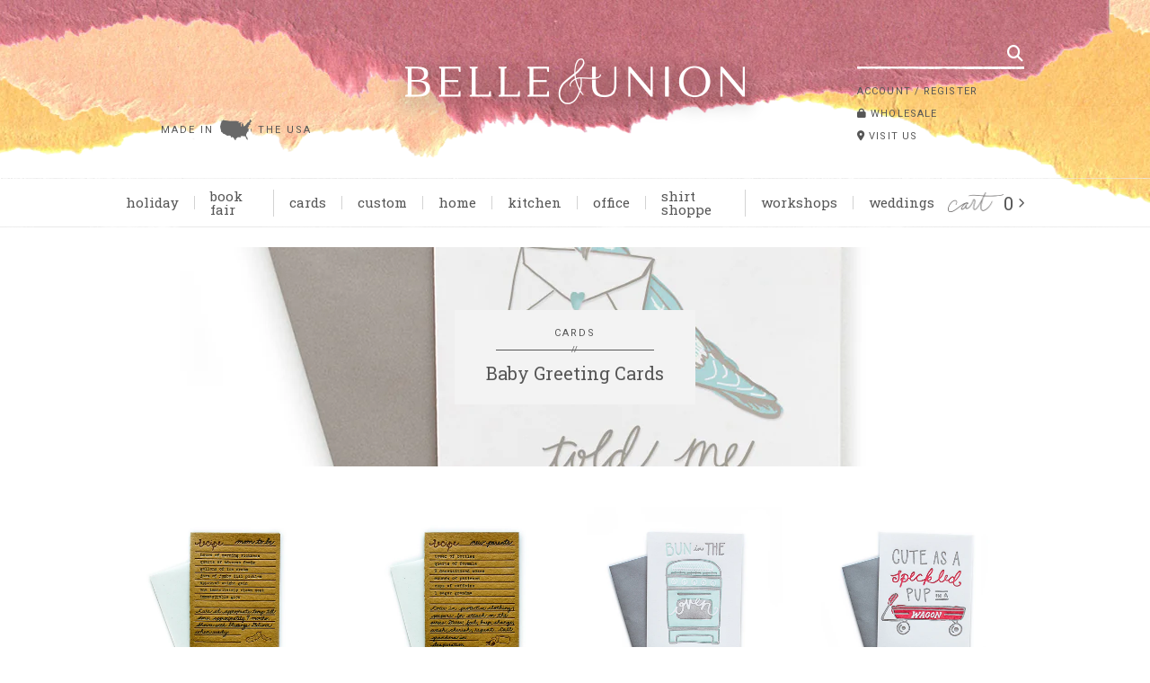

--- FILE ---
content_type: text/html; charset=utf-8
request_url: https://www.belleandunion.com/collections/baby
body_size: 17257
content:
<!doctype html>
<html lang="en">
	<head>

		<meta charset="utf-8" />
		<meta name="description" content="greeting cards for new baby, new parents, etc." />
		<meta name="viewport" content="width=device-width, initial-scale=1.0" />

		<link rel="shortcut icon" href="//www.belleandunion.com/cdn/shop/t/7/assets/favicon.png?v=167400047722421046031686355643" type="image/png" />
		<link rel="canonical" href="https://www.belleandunion.com/collections/baby" />

		<title>Baby Greeting Cards &ndash; Belle &amp; Union Co.</title>

		<link href="//www.belleandunion.com/cdn/shop/t/7/assets/styles.css?v=77552700424987069991697729661" rel="stylesheet" type="text/css" media="all" />
		<link href="https://fonts.googleapis.com/css?family=Roboto+Slab:100,400,700|Roboto:400,700|Arvo|Material+Icons" rel="stylesheet" type="text/css" media="all" />
		<script src="https://kit.fontawesome.com/cf33394396.js" crossorigin="anonymous"></script>

		<script src="//ajax.googleapis.com/ajax/libs/jquery/1.9.1/jquery.min.js" type="text/javascript"></script>
		
		
	<meta property="og:type" content="website">
	<meta property="og:title" content="Baby Greeting Cards">
	<meta property="og:image" content="https://www.belleandunion.com/cdn/shop/t/7/assets/logo_fb.png?v=78350550659532682111686355695">
	<meta property="og:image:secure_url" content="https://www.belleandunion.com/cdn/shop/t/7/assets/logo_fb.png?v=78350550659532682111686355695">
	<meta property="og:image:type" content="image/png">
	<meta property="og:image:width" content="400">
	<meta property="og:image:height" content="400">
	<meta property="og:image:alt" content="Belle &amp; Union Co.">

<meta property="og:url" content="https://www.belleandunion.com/collections/baby">
<meta property="og:site_name" content="Belle &amp; Union Co.">


		<script>window.performance && window.performance.mark && window.performance.mark('shopify.content_for_header.start');</script><meta name="facebook-domain-verification" content="qz6v82gfdr196xgfctr6ez6m1lgclv">
<meta name="facebook-domain-verification" content="yw07hhzrl7q8nw9o4u2ipbnb1h2mmf">
<meta name="facebook-domain-verification" content="2dmimwzk5xrdzmtirt7np71ya8m8a7">
<meta name="google-site-verification" content="lr3n8h604rZYG3LLCzqYn9gD93FXteiq0rFcsHG4zaw">
<meta id="shopify-digital-wallet" name="shopify-digital-wallet" content="/2435119/digital_wallets/dialog">
<meta name="shopify-checkout-api-token" content="d3ee2af9fe34150c035d8b8416f8f144">
<meta id="in-context-paypal-metadata" data-shop-id="2435119" data-venmo-supported="false" data-environment="production" data-locale="en_US" data-paypal-v4="true" data-currency="USD">
<link rel="alternate" type="application/atom+xml" title="Feed" href="/collections/baby.atom" />
<link rel="next" href="/collections/baby?page=2">
<link rel="alternate" type="application/json+oembed" href="https://www.belleandunion.com/collections/baby.oembed">
<script async="async" src="/checkouts/internal/preloads.js?locale=en-US"></script>
<link rel="preconnect" href="https://shop.app" crossorigin="anonymous">
<script async="async" src="https://shop.app/checkouts/internal/preloads.js?locale=en-US&shop_id=2435119" crossorigin="anonymous"></script>
<script id="shopify-features" type="application/json">{"accessToken":"d3ee2af9fe34150c035d8b8416f8f144","betas":["rich-media-storefront-analytics"],"domain":"www.belleandunion.com","predictiveSearch":true,"shopId":2435119,"locale":"en"}</script>
<script>var Shopify = Shopify || {};
Shopify.shop = "belle-union-co.myshopify.com";
Shopify.locale = "en";
Shopify.currency = {"active":"USD","rate":"1.0"};
Shopify.country = "US";
Shopify.theme = {"name":"Belle \u0026 Union (June 2023)","id":121944277055,"schema_name":"Belle \u0026amp; Union","schema_version":"June 2023","theme_store_id":null,"role":"main"};
Shopify.theme.handle = "null";
Shopify.theme.style = {"id":null,"handle":null};
Shopify.cdnHost = "www.belleandunion.com/cdn";
Shopify.routes = Shopify.routes || {};
Shopify.routes.root = "/";</script>
<script type="module">!function(o){(o.Shopify=o.Shopify||{}).modules=!0}(window);</script>
<script>!function(o){function n(){var o=[];function n(){o.push(Array.prototype.slice.apply(arguments))}return n.q=o,n}var t=o.Shopify=o.Shopify||{};t.loadFeatures=n(),t.autoloadFeatures=n()}(window);</script>
<script>
  window.ShopifyPay = window.ShopifyPay || {};
  window.ShopifyPay.apiHost = "shop.app\/pay";
  window.ShopifyPay.redirectState = null;
</script>
<script id="shop-js-analytics" type="application/json">{"pageType":"collection"}</script>
<script defer="defer" async type="module" src="//www.belleandunion.com/cdn/shopifycloud/shop-js/modules/v2/client.init-shop-cart-sync_DtuiiIyl.en.esm.js"></script>
<script defer="defer" async type="module" src="//www.belleandunion.com/cdn/shopifycloud/shop-js/modules/v2/chunk.common_CUHEfi5Q.esm.js"></script>
<script type="module">
  await import("//www.belleandunion.com/cdn/shopifycloud/shop-js/modules/v2/client.init-shop-cart-sync_DtuiiIyl.en.esm.js");
await import("//www.belleandunion.com/cdn/shopifycloud/shop-js/modules/v2/chunk.common_CUHEfi5Q.esm.js");

  window.Shopify.SignInWithShop?.initShopCartSync?.({"fedCMEnabled":true,"windoidEnabled":true});

</script>
<script>
  window.Shopify = window.Shopify || {};
  if (!window.Shopify.featureAssets) window.Shopify.featureAssets = {};
  window.Shopify.featureAssets['shop-js'] = {"shop-cart-sync":["modules/v2/client.shop-cart-sync_DFoTY42P.en.esm.js","modules/v2/chunk.common_CUHEfi5Q.esm.js"],"init-fed-cm":["modules/v2/client.init-fed-cm_D2UNy1i2.en.esm.js","modules/v2/chunk.common_CUHEfi5Q.esm.js"],"init-shop-email-lookup-coordinator":["modules/v2/client.init-shop-email-lookup-coordinator_BQEe2rDt.en.esm.js","modules/v2/chunk.common_CUHEfi5Q.esm.js"],"shop-cash-offers":["modules/v2/client.shop-cash-offers_3CTtReFF.en.esm.js","modules/v2/chunk.common_CUHEfi5Q.esm.js","modules/v2/chunk.modal_BewljZkx.esm.js"],"shop-button":["modules/v2/client.shop-button_C6oxCjDL.en.esm.js","modules/v2/chunk.common_CUHEfi5Q.esm.js"],"init-windoid":["modules/v2/client.init-windoid_5pix8xhK.en.esm.js","modules/v2/chunk.common_CUHEfi5Q.esm.js"],"avatar":["modules/v2/client.avatar_BTnouDA3.en.esm.js"],"init-shop-cart-sync":["modules/v2/client.init-shop-cart-sync_DtuiiIyl.en.esm.js","modules/v2/chunk.common_CUHEfi5Q.esm.js"],"shop-toast-manager":["modules/v2/client.shop-toast-manager_BYv_8cH1.en.esm.js","modules/v2/chunk.common_CUHEfi5Q.esm.js"],"pay-button":["modules/v2/client.pay-button_FnF9EIkY.en.esm.js","modules/v2/chunk.common_CUHEfi5Q.esm.js"],"shop-login-button":["modules/v2/client.shop-login-button_CH1KUpOf.en.esm.js","modules/v2/chunk.common_CUHEfi5Q.esm.js","modules/v2/chunk.modal_BewljZkx.esm.js"],"init-customer-accounts-sign-up":["modules/v2/client.init-customer-accounts-sign-up_aj7QGgYS.en.esm.js","modules/v2/client.shop-login-button_CH1KUpOf.en.esm.js","modules/v2/chunk.common_CUHEfi5Q.esm.js","modules/v2/chunk.modal_BewljZkx.esm.js"],"init-shop-for-new-customer-accounts":["modules/v2/client.init-shop-for-new-customer-accounts_NbnYRf_7.en.esm.js","modules/v2/client.shop-login-button_CH1KUpOf.en.esm.js","modules/v2/chunk.common_CUHEfi5Q.esm.js","modules/v2/chunk.modal_BewljZkx.esm.js"],"init-customer-accounts":["modules/v2/client.init-customer-accounts_ppedhqCH.en.esm.js","modules/v2/client.shop-login-button_CH1KUpOf.en.esm.js","modules/v2/chunk.common_CUHEfi5Q.esm.js","modules/v2/chunk.modal_BewljZkx.esm.js"],"shop-follow-button":["modules/v2/client.shop-follow-button_CMIBBa6u.en.esm.js","modules/v2/chunk.common_CUHEfi5Q.esm.js","modules/v2/chunk.modal_BewljZkx.esm.js"],"lead-capture":["modules/v2/client.lead-capture_But0hIyf.en.esm.js","modules/v2/chunk.common_CUHEfi5Q.esm.js","modules/v2/chunk.modal_BewljZkx.esm.js"],"checkout-modal":["modules/v2/client.checkout-modal_BBxc70dQ.en.esm.js","modules/v2/chunk.common_CUHEfi5Q.esm.js","modules/v2/chunk.modal_BewljZkx.esm.js"],"shop-login":["modules/v2/client.shop-login_hM3Q17Kl.en.esm.js","modules/v2/chunk.common_CUHEfi5Q.esm.js","modules/v2/chunk.modal_BewljZkx.esm.js"],"payment-terms":["modules/v2/client.payment-terms_CAtGlQYS.en.esm.js","modules/v2/chunk.common_CUHEfi5Q.esm.js","modules/v2/chunk.modal_BewljZkx.esm.js"]};
</script>
<script>(function() {
  var isLoaded = false;
  function asyncLoad() {
    if (isLoaded) return;
    isLoaded = true;
    var urls = ["https:\/\/chimpstatic.com\/mcjs-connected\/js\/users\/4b6a76fdc4cca68c2a77e2980\/8b2cec03d6192615fc82d7fb4.js?shop=belle-union-co.myshopify.com","https:\/\/cdn.jsdelivr.net\/gh\/yunmuqing\/SmBdBWwTCrjyN3AE@latest\/mbAt2ktK3Dmszf6K.js?shop=belle-union-co.myshopify.com"];
    for (var i = 0; i < urls.length; i++) {
      var s = document.createElement('script');
      s.type = 'text/javascript';
      s.async = true;
      s.src = urls[i];
      var x = document.getElementsByTagName('script')[0];
      x.parentNode.insertBefore(s, x);
    }
  };
  if(window.attachEvent) {
    window.attachEvent('onload', asyncLoad);
  } else {
    window.addEventListener('load', asyncLoad, false);
  }
})();</script>
<script id="__st">var __st={"a":2435119,"offset":-21600,"reqid":"fa06a422-3c87-4940-9d01-99912ff18b26-1766357113","pageurl":"www.belleandunion.com\/collections\/baby","u":"8cc7fb2a263c","p":"collection","rtyp":"collection","rid":166697730111};</script>
<script>window.ShopifyPaypalV4VisibilityTracking = true;</script>
<script id="captcha-bootstrap">!function(){'use strict';const t='contact',e='account',n='new_comment',o=[[t,t],['blogs',n],['comments',n],[t,'customer']],c=[[e,'customer_login'],[e,'guest_login'],[e,'recover_customer_password'],[e,'create_customer']],r=t=>t.map((([t,e])=>`form[action*='/${t}']:not([data-nocaptcha='true']) input[name='form_type'][value='${e}']`)).join(','),a=t=>()=>t?[...document.querySelectorAll(t)].map((t=>t.form)):[];function s(){const t=[...o],e=r(t);return a(e)}const i='password',u='form_key',d=['recaptcha-v3-token','g-recaptcha-response','h-captcha-response',i],f=()=>{try{return window.sessionStorage}catch{return}},m='__shopify_v',_=t=>t.elements[u];function p(t,e,n=!1){try{const o=window.sessionStorage,c=JSON.parse(o.getItem(e)),{data:r}=function(t){const{data:e,action:n}=t;return t[m]||n?{data:e,action:n}:{data:t,action:n}}(c);for(const[e,n]of Object.entries(r))t.elements[e]&&(t.elements[e].value=n);n&&o.removeItem(e)}catch(o){console.error('form repopulation failed',{error:o})}}const l='form_type',E='cptcha';function T(t){t.dataset[E]=!0}const w=window,h=w.document,L='Shopify',v='ce_forms',y='captcha';let A=!1;((t,e)=>{const n=(g='f06e6c50-85a8-45c8-87d0-21a2b65856fe',I='https://cdn.shopify.com/shopifycloud/storefront-forms-hcaptcha/ce_storefront_forms_captcha_hcaptcha.v1.5.2.iife.js',D={infoText:'Protected by hCaptcha',privacyText:'Privacy',termsText:'Terms'},(t,e,n)=>{const o=w[L][v],c=o.bindForm;if(c)return c(t,g,e,D).then(n);var r;o.q.push([[t,g,e,D],n]),r=I,A||(h.body.append(Object.assign(h.createElement('script'),{id:'captcha-provider',async:!0,src:r})),A=!0)});var g,I,D;w[L]=w[L]||{},w[L][v]=w[L][v]||{},w[L][v].q=[],w[L][y]=w[L][y]||{},w[L][y].protect=function(t,e){n(t,void 0,e),T(t)},Object.freeze(w[L][y]),function(t,e,n,w,h,L){const[v,y,A,g]=function(t,e,n){const i=e?o:[],u=t?c:[],d=[...i,...u],f=r(d),m=r(i),_=r(d.filter((([t,e])=>n.includes(e))));return[a(f),a(m),a(_),s()]}(w,h,L),I=t=>{const e=t.target;return e instanceof HTMLFormElement?e:e&&e.form},D=t=>v().includes(t);t.addEventListener('submit',(t=>{const e=I(t);if(!e)return;const n=D(e)&&!e.dataset.hcaptchaBound&&!e.dataset.recaptchaBound,o=_(e),c=g().includes(e)&&(!o||!o.value);(n||c)&&t.preventDefault(),c&&!n&&(function(t){try{if(!f())return;!function(t){const e=f();if(!e)return;const n=_(t);if(!n)return;const o=n.value;o&&e.removeItem(o)}(t);const e=Array.from(Array(32),(()=>Math.random().toString(36)[2])).join('');!function(t,e){_(t)||t.append(Object.assign(document.createElement('input'),{type:'hidden',name:u})),t.elements[u].value=e}(t,e),function(t,e){const n=f();if(!n)return;const o=[...t.querySelectorAll(`input[type='${i}']`)].map((({name:t})=>t)),c=[...d,...o],r={};for(const[a,s]of new FormData(t).entries())c.includes(a)||(r[a]=s);n.setItem(e,JSON.stringify({[m]:1,action:t.action,data:r}))}(t,e)}catch(e){console.error('failed to persist form',e)}}(e),e.submit())}));const S=(t,e)=>{t&&!t.dataset[E]&&(n(t,e.some((e=>e===t))),T(t))};for(const o of['focusin','change'])t.addEventListener(o,(t=>{const e=I(t);D(e)&&S(e,y())}));const B=e.get('form_key'),M=e.get(l),P=B&&M;t.addEventListener('DOMContentLoaded',(()=>{const t=y();if(P)for(const e of t)e.elements[l].value===M&&p(e,B);[...new Set([...A(),...v().filter((t=>'true'===t.dataset.shopifyCaptcha))])].forEach((e=>S(e,t)))}))}(h,new URLSearchParams(w.location.search),n,t,e,['guest_login'])})(!0,!0)}();</script>
<script integrity="sha256-4kQ18oKyAcykRKYeNunJcIwy7WH5gtpwJnB7kiuLZ1E=" data-source-attribution="shopify.loadfeatures" defer="defer" src="//www.belleandunion.com/cdn/shopifycloud/storefront/assets/storefront/load_feature-a0a9edcb.js" crossorigin="anonymous"></script>
<script crossorigin="anonymous" defer="defer" src="//www.belleandunion.com/cdn/shopifycloud/storefront/assets/shopify_pay/storefront-65b4c6d7.js?v=20250812"></script>
<script data-source-attribution="shopify.dynamic_checkout.dynamic.init">var Shopify=Shopify||{};Shopify.PaymentButton=Shopify.PaymentButton||{isStorefrontPortableWallets:!0,init:function(){window.Shopify.PaymentButton.init=function(){};var t=document.createElement("script");t.src="https://www.belleandunion.com/cdn/shopifycloud/portable-wallets/latest/portable-wallets.en.js",t.type="module",document.head.appendChild(t)}};
</script>
<script data-source-attribution="shopify.dynamic_checkout.buyer_consent">
  function portableWalletsHideBuyerConsent(e){var t=document.getElementById("shopify-buyer-consent"),n=document.getElementById("shopify-subscription-policy-button");t&&n&&(t.classList.add("hidden"),t.setAttribute("aria-hidden","true"),n.removeEventListener("click",e))}function portableWalletsShowBuyerConsent(e){var t=document.getElementById("shopify-buyer-consent"),n=document.getElementById("shopify-subscription-policy-button");t&&n&&(t.classList.remove("hidden"),t.removeAttribute("aria-hidden"),n.addEventListener("click",e))}window.Shopify?.PaymentButton&&(window.Shopify.PaymentButton.hideBuyerConsent=portableWalletsHideBuyerConsent,window.Shopify.PaymentButton.showBuyerConsent=portableWalletsShowBuyerConsent);
</script>
<script data-source-attribution="shopify.dynamic_checkout.cart.bootstrap">document.addEventListener("DOMContentLoaded",(function(){function t(){return document.querySelector("shopify-accelerated-checkout-cart, shopify-accelerated-checkout")}if(t())Shopify.PaymentButton.init();else{new MutationObserver((function(e,n){t()&&(Shopify.PaymentButton.init(),n.disconnect())})).observe(document.body,{childList:!0,subtree:!0})}}));
</script>
<link id="shopify-accelerated-checkout-styles" rel="stylesheet" media="screen" href="https://www.belleandunion.com/cdn/shopifycloud/portable-wallets/latest/accelerated-checkout-backwards-compat.css" crossorigin="anonymous">
<style id="shopify-accelerated-checkout-cart">
        #shopify-buyer-consent {
  margin-top: 1em;
  display: inline-block;
  width: 100%;
}

#shopify-buyer-consent.hidden {
  display: none;
}

#shopify-subscription-policy-button {
  background: none;
  border: none;
  padding: 0;
  text-decoration: underline;
  font-size: inherit;
  cursor: pointer;
}

#shopify-subscription-policy-button::before {
  box-shadow: none;
}

      </style>

<script>window.performance && window.performance.mark && window.performance.mark('shopify.content_for_header.end');</script>

		
		


 
		<meta name="google-site-verification" content="SgRHTvhQktXYDWk8WMufaAZKh2fJx4hYyW1F9-Tr0h8" />
		<meta name="google-site-verification" content="vST-YGHaY077qr9cc-gGlR4akv9kaHeRkAxIB4Cl9CM" />
		<!-- Global site tag (gtag.js) - Google Ads: 10876966165 -->
		<script async src="https://www.googletagmanager.com/gtag/js?id=AW-10876966165"></script>
		<script>
		window.dataLayer = window.dataLayer || [];
		function gtag(){dataLayer.push(arguments);}
		gtag('js', new Date());

		gtag('config', 'AW-10876966165');
		</script>
		<!-- Event snippet for Purchase conversion page -->
		<script>
		gtag('event', 'conversion', {
			'send_to': 'AW-10876966165/l-wNCO222q4DEJWqxcIo',
			'value': 1.0,
			'currency': 'USD',
			'transaction_id': ''
		});
		</script>

			<!-- Global site tag (gtag.js) - Google AdWords: 10876966165 -->
		<script async src="https://www.googletagmanager.com/gtag/js?id=AW-10876966165"></script>
		<script>
		window.dataLayer = window.dataLayer || [];
		function gtag(){dataLayer.push(arguments);}
		gtag('js', new Date());

		gtag('config', 'AW-10876966165');
		</script>
		<script async='async' src='https://variantimages.upsell-apps.com/script.js?shop=belle-union-co.myshopify.com'></script>
		

	<link href="https://monorail-edge.shopifysvc.com" rel="dns-prefetch">
<script>(function(){if ("sendBeacon" in navigator && "performance" in window) {try {var session_token_from_headers = performance.getEntriesByType('navigation')[0].serverTiming.find(x => x.name == '_s').description;} catch {var session_token_from_headers = undefined;}var session_cookie_matches = document.cookie.match(/_shopify_s=([^;]*)/);var session_token_from_cookie = session_cookie_matches && session_cookie_matches.length === 2 ? session_cookie_matches[1] : "";var session_token = session_token_from_headers || session_token_from_cookie || "";function handle_abandonment_event(e) {var entries = performance.getEntries().filter(function(entry) {return /monorail-edge.shopifysvc.com/.test(entry.name);});if (!window.abandonment_tracked && entries.length === 0) {window.abandonment_tracked = true;var currentMs = Date.now();var navigation_start = performance.timing.navigationStart;var payload = {shop_id: 2435119,url: window.location.href,navigation_start,duration: currentMs - navigation_start,session_token,page_type: "collection"};window.navigator.sendBeacon("https://monorail-edge.shopifysvc.com/v1/produce", JSON.stringify({schema_id: "online_store_buyer_site_abandonment/1.1",payload: payload,metadata: {event_created_at_ms: currentMs,event_sent_at_ms: currentMs}}));}}window.addEventListener('pagehide', handle_abandonment_event);}}());</script>
<script id="web-pixels-manager-setup">(function e(e,d,r,n,o){if(void 0===o&&(o={}),!Boolean(null===(a=null===(i=window.Shopify)||void 0===i?void 0:i.analytics)||void 0===a?void 0:a.replayQueue)){var i,a;window.Shopify=window.Shopify||{};var t=window.Shopify;t.analytics=t.analytics||{};var s=t.analytics;s.replayQueue=[],s.publish=function(e,d,r){return s.replayQueue.push([e,d,r]),!0};try{self.performance.mark("wpm:start")}catch(e){}var l=function(){var e={modern:/Edge?\/(1{2}[4-9]|1[2-9]\d|[2-9]\d{2}|\d{4,})\.\d+(\.\d+|)|Firefox\/(1{2}[4-9]|1[2-9]\d|[2-9]\d{2}|\d{4,})\.\d+(\.\d+|)|Chrom(ium|e)\/(9{2}|\d{3,})\.\d+(\.\d+|)|(Maci|X1{2}).+ Version\/(15\.\d+|(1[6-9]|[2-9]\d|\d{3,})\.\d+)([,.]\d+|)( \(\w+\)|)( Mobile\/\w+|) Safari\/|Chrome.+OPR\/(9{2}|\d{3,})\.\d+\.\d+|(CPU[ +]OS|iPhone[ +]OS|CPU[ +]iPhone|CPU IPhone OS|CPU iPad OS)[ +]+(15[._]\d+|(1[6-9]|[2-9]\d|\d{3,})[._]\d+)([._]\d+|)|Android:?[ /-](13[3-9]|1[4-9]\d|[2-9]\d{2}|\d{4,})(\.\d+|)(\.\d+|)|Android.+Firefox\/(13[5-9]|1[4-9]\d|[2-9]\d{2}|\d{4,})\.\d+(\.\d+|)|Android.+Chrom(ium|e)\/(13[3-9]|1[4-9]\d|[2-9]\d{2}|\d{4,})\.\d+(\.\d+|)|SamsungBrowser\/([2-9]\d|\d{3,})\.\d+/,legacy:/Edge?\/(1[6-9]|[2-9]\d|\d{3,})\.\d+(\.\d+|)|Firefox\/(5[4-9]|[6-9]\d|\d{3,})\.\d+(\.\d+|)|Chrom(ium|e)\/(5[1-9]|[6-9]\d|\d{3,})\.\d+(\.\d+|)([\d.]+$|.*Safari\/(?![\d.]+ Edge\/[\d.]+$))|(Maci|X1{2}).+ Version\/(10\.\d+|(1[1-9]|[2-9]\d|\d{3,})\.\d+)([,.]\d+|)( \(\w+\)|)( Mobile\/\w+|) Safari\/|Chrome.+OPR\/(3[89]|[4-9]\d|\d{3,})\.\d+\.\d+|(CPU[ +]OS|iPhone[ +]OS|CPU[ +]iPhone|CPU IPhone OS|CPU iPad OS)[ +]+(10[._]\d+|(1[1-9]|[2-9]\d|\d{3,})[._]\d+)([._]\d+|)|Android:?[ /-](13[3-9]|1[4-9]\d|[2-9]\d{2}|\d{4,})(\.\d+|)(\.\d+|)|Mobile Safari.+OPR\/([89]\d|\d{3,})\.\d+\.\d+|Android.+Firefox\/(13[5-9]|1[4-9]\d|[2-9]\d{2}|\d{4,})\.\d+(\.\d+|)|Android.+Chrom(ium|e)\/(13[3-9]|1[4-9]\d|[2-9]\d{2}|\d{4,})\.\d+(\.\d+|)|Android.+(UC? ?Browser|UCWEB|U3)[ /]?(15\.([5-9]|\d{2,})|(1[6-9]|[2-9]\d|\d{3,})\.\d+)\.\d+|SamsungBrowser\/(5\.\d+|([6-9]|\d{2,})\.\d+)|Android.+MQ{2}Browser\/(14(\.(9|\d{2,})|)|(1[5-9]|[2-9]\d|\d{3,})(\.\d+|))(\.\d+|)|K[Aa][Ii]OS\/(3\.\d+|([4-9]|\d{2,})\.\d+)(\.\d+|)/},d=e.modern,r=e.legacy,n=navigator.userAgent;return n.match(d)?"modern":n.match(r)?"legacy":"unknown"}(),u="modern"===l?"modern":"legacy",c=(null!=n?n:{modern:"",legacy:""})[u],f=function(e){return[e.baseUrl,"/wpm","/b",e.hashVersion,"modern"===e.buildTarget?"m":"l",".js"].join("")}({baseUrl:d,hashVersion:r,buildTarget:u}),m=function(e){var d=e.version,r=e.bundleTarget,n=e.surface,o=e.pageUrl,i=e.monorailEndpoint;return{emit:function(e){var a=e.status,t=e.errorMsg,s=(new Date).getTime(),l=JSON.stringify({metadata:{event_sent_at_ms:s},events:[{schema_id:"web_pixels_manager_load/3.1",payload:{version:d,bundle_target:r,page_url:o,status:a,surface:n,error_msg:t},metadata:{event_created_at_ms:s}}]});if(!i)return console&&console.warn&&console.warn("[Web Pixels Manager] No Monorail endpoint provided, skipping logging."),!1;try{return self.navigator.sendBeacon.bind(self.navigator)(i,l)}catch(e){}var u=new XMLHttpRequest;try{return u.open("POST",i,!0),u.setRequestHeader("Content-Type","text/plain"),u.send(l),!0}catch(e){return console&&console.warn&&console.warn("[Web Pixels Manager] Got an unhandled error while logging to Monorail."),!1}}}}({version:r,bundleTarget:l,surface:e.surface,pageUrl:self.location.href,monorailEndpoint:e.monorailEndpoint});try{o.browserTarget=l,function(e){var d=e.src,r=e.async,n=void 0===r||r,o=e.onload,i=e.onerror,a=e.sri,t=e.scriptDataAttributes,s=void 0===t?{}:t,l=document.createElement("script"),u=document.querySelector("head"),c=document.querySelector("body");if(l.async=n,l.src=d,a&&(l.integrity=a,l.crossOrigin="anonymous"),s)for(var f in s)if(Object.prototype.hasOwnProperty.call(s,f))try{l.dataset[f]=s[f]}catch(e){}if(o&&l.addEventListener("load",o),i&&l.addEventListener("error",i),u)u.appendChild(l);else{if(!c)throw new Error("Did not find a head or body element to append the script");c.appendChild(l)}}({src:f,async:!0,onload:function(){if(!function(){var e,d;return Boolean(null===(d=null===(e=window.Shopify)||void 0===e?void 0:e.analytics)||void 0===d?void 0:d.initialized)}()){var d=window.webPixelsManager.init(e)||void 0;if(d){var r=window.Shopify.analytics;r.replayQueue.forEach((function(e){var r=e[0],n=e[1],o=e[2];d.publishCustomEvent(r,n,o)})),r.replayQueue=[],r.publish=d.publishCustomEvent,r.visitor=d.visitor,r.initialized=!0}}},onerror:function(){return m.emit({status:"failed",errorMsg:"".concat(f," has failed to load")})},sri:function(e){var d=/^sha384-[A-Za-z0-9+/=]+$/;return"string"==typeof e&&d.test(e)}(c)?c:"",scriptDataAttributes:o}),m.emit({status:"loading"})}catch(e){m.emit({status:"failed",errorMsg:(null==e?void 0:e.message)||"Unknown error"})}}})({shopId: 2435119,storefrontBaseUrl: "https://www.belleandunion.com",extensionsBaseUrl: "https://extensions.shopifycdn.com/cdn/shopifycloud/web-pixels-manager",monorailEndpoint: "https://monorail-edge.shopifysvc.com/unstable/produce_batch",surface: "storefront-renderer",enabledBetaFlags: ["2dca8a86"],webPixelsConfigList: [{"id":"402620479","configuration":"{\"config\":\"{\\\"pixel_id\\\":\\\"GT-5DDM7RB\\\",\\\"target_country\\\":\\\"US\\\",\\\"gtag_events\\\":[{\\\"type\\\":\\\"purchase\\\",\\\"action_label\\\":\\\"MC-WPHCRF3SS1\\\"},{\\\"type\\\":\\\"page_view\\\",\\\"action_label\\\":\\\"MC-WPHCRF3SS1\\\"},{\\\"type\\\":\\\"view_item\\\",\\\"action_label\\\":\\\"MC-WPHCRF3SS1\\\"}],\\\"enable_monitoring_mode\\\":false}\"}","eventPayloadVersion":"v1","runtimeContext":"OPEN","scriptVersion":"b2a88bafab3e21179ed38636efcd8a93","type":"APP","apiClientId":1780363,"privacyPurposes":[],"dataSharingAdjustments":{"protectedCustomerApprovalScopes":["read_customer_address","read_customer_email","read_customer_name","read_customer_personal_data","read_customer_phone"]}},{"id":"125042751","configuration":"{\"pixel_id\":\"635064020411500\",\"pixel_type\":\"facebook_pixel\",\"metaapp_system_user_token\":\"-\"}","eventPayloadVersion":"v1","runtimeContext":"OPEN","scriptVersion":"ca16bc87fe92b6042fbaa3acc2fbdaa6","type":"APP","apiClientId":2329312,"privacyPurposes":["ANALYTICS","MARKETING","SALE_OF_DATA"],"dataSharingAdjustments":{"protectedCustomerApprovalScopes":["read_customer_address","read_customer_email","read_customer_name","read_customer_personal_data","read_customer_phone"]}},{"id":"64487487","eventPayloadVersion":"v1","runtimeContext":"LAX","scriptVersion":"1","type":"CUSTOM","privacyPurposes":["MARKETING"],"name":"Meta pixel (migrated)"},{"id":"105283647","eventPayloadVersion":"v1","runtimeContext":"LAX","scriptVersion":"1","type":"CUSTOM","privacyPurposes":["ANALYTICS"],"name":"Google Analytics tag (migrated)"},{"id":"shopify-app-pixel","configuration":"{}","eventPayloadVersion":"v1","runtimeContext":"STRICT","scriptVersion":"0450","apiClientId":"shopify-pixel","type":"APP","privacyPurposes":["ANALYTICS","MARKETING"]},{"id":"shopify-custom-pixel","eventPayloadVersion":"v1","runtimeContext":"LAX","scriptVersion":"0450","apiClientId":"shopify-pixel","type":"CUSTOM","privacyPurposes":["ANALYTICS","MARKETING"]}],isMerchantRequest: false,initData: {"shop":{"name":"Belle \u0026 Union Co.","paymentSettings":{"currencyCode":"USD"},"myshopifyDomain":"belle-union-co.myshopify.com","countryCode":"US","storefrontUrl":"https:\/\/www.belleandunion.com"},"customer":null,"cart":null,"checkout":null,"productVariants":[],"purchasingCompany":null},},"https://www.belleandunion.com/cdn","1e0b1122w61c904dfpc855754am2b403ea2",{"modern":"","legacy":""},{"shopId":"2435119","storefrontBaseUrl":"https:\/\/www.belleandunion.com","extensionBaseUrl":"https:\/\/extensions.shopifycdn.com\/cdn\/shopifycloud\/web-pixels-manager","surface":"storefront-renderer","enabledBetaFlags":"[\"2dca8a86\"]","isMerchantRequest":"false","hashVersion":"1e0b1122w61c904dfpc855754am2b403ea2","publish":"custom","events":"[[\"page_viewed\",{}],[\"collection_viewed\",{\"collection\":{\"id\":\"166697730111\",\"title\":\"Baby Greeting Cards\",\"productVariants\":[{\"price\":{\"amount\":6.0,\"currencyCode\":\"USD\"},\"product\":{\"title\":\"Bread \u0026 Butter: Mom-to-be\",\"vendor\":\"Belle \u0026 Union Co.\",\"id\":\"994222337\",\"untranslatedTitle\":\"Bread \u0026 Butter: Mom-to-be\",\"url\":\"\/products\/bread-butter-mom-to-be\",\"type\":\"Greeting Card\"},\"id\":\"3114343105\",\"image\":{\"src\":\"\/\/www.belleandunion.com\/cdn\/shop\/products\/RC_MomToBe.jpg?v=1472429221\"},\"sku\":\"GC.RC.MB\",\"title\":\"Default Title\",\"untranslatedTitle\":\"Default Title\"},{\"price\":{\"amount\":6.0,\"currencyCode\":\"USD\"},\"product\":{\"title\":\"Bread \u0026 Butter: New Parents\",\"vendor\":\"Belle \u0026 Union Co.\",\"id\":\"994870785\",\"untranslatedTitle\":\"Bread \u0026 Butter: New Parents\",\"url\":\"\/products\/bread-butter-new-parents\",\"type\":\"Greeting Card\"},\"id\":\"3115533121\",\"image\":{\"src\":\"\/\/www.belleandunion.com\/cdn\/shop\/products\/RC_NewParents.jpg?v=1472429319\"},\"sku\":\"GC.RC.NP\",\"title\":\"Default Title\",\"untranslatedTitle\":\"Default Title\"},{\"price\":{\"amount\":6.0,\"currencyCode\":\"USD\"},\"product\":{\"title\":\"Bun in the Oven Greeting Card\",\"vendor\":\"Belle \u0026 Union Co.\",\"id\":\"163686131\",\"untranslatedTitle\":\"Bun in the Oven Greeting Card\",\"url\":\"\/products\/bun-in-the-oven-boy\",\"type\":\"Greeting Card\"},\"id\":\"375407645\",\"image\":{\"src\":\"\/\/www.belleandunion.com\/cdn\/shop\/products\/BunOvenBlue.jpg?v=1472679806\"},\"sku\":\"GC.7464BO\",\"title\":\"Default Title\",\"untranslatedTitle\":\"Default Title\"},{\"price\":{\"amount\":6.0,\"currencyCode\":\"USD\"},\"product\":{\"title\":\"Cute as a Speckled Pup in a Wagon Greeting Card\",\"vendor\":\"Belle \u0026 Union Co.\",\"id\":\"163686139\",\"untranslatedTitle\":\"Cute as a Speckled Pup in a Wagon Greeting Card\",\"url\":\"\/products\/cute-as-a-speckled-pup-in-a-wagon\",\"type\":\"Greeting Card\"},\"id\":\"375407655\",\"image\":{\"src\":\"\/\/www.belleandunion.com\/cdn\/shop\/products\/CuteSpeckledPup_da1ac854-c654-41cc-aea9-1684317bdb70.jpg?v=1472680689\"},\"sku\":\"GC.1795SP\",\"title\":\"Default Title\",\"untranslatedTitle\":\"Default Title\"},{\"price\":{\"amount\":6.0,\"currencyCode\":\"USD\"},\"product\":{\"title\":\"I Could Just Eat You Up Greeting Card\",\"vendor\":\"Belle \u0026 Union Co.\",\"id\":\"337418549\",\"untranslatedTitle\":\"I Could Just Eat You Up Greeting Card\",\"url\":\"\/products\/i-could-just-eat-you-up\",\"type\":\"Greeting Card\"},\"id\":\"821767437\",\"image\":{\"src\":\"\/\/www.belleandunion.com\/cdn\/shop\/products\/ICouldEatYouUp.jpg?v=1472681598\"},\"sku\":\"GC.191EU\",\"title\":\"Default Title\",\"untranslatedTitle\":\"Default Title\"},{\"price\":{\"amount\":6.0,\"currencyCode\":\"USD\"},\"product\":{\"title\":\"ADVNTR Greeting Card\",\"vendor\":\"Belle \u0026 Union Co.\",\"id\":\"1637399101503\",\"untranslatedTitle\":\"ADVNTR Greeting Card\",\"url\":\"\/products\/advntr-greeting-card\",\"type\":\"Greeting Card\"},\"id\":\"13982101569599\",\"image\":{\"src\":\"\/\/www.belleandunion.com\/cdn\/shop\/products\/ADVNTR.jpg?v=1547761349\"},\"sku\":\"GC.LL.WG1AD\",\"title\":\"Default Title\",\"untranslatedTitle\":\"Default Title\"},{\"price\":{\"amount\":6.5,\"currencyCode\":\"USD\"},\"product\":{\"title\":\"Days Are Long Greeting Card\",\"vendor\":\"Belle \u0026 Union Co.\",\"id\":\"4485057904703\",\"untranslatedTitle\":\"Days Are Long Greeting Card\",\"url\":\"\/products\/days-are-long-greeting-card\",\"type\":\"Greeting Card\"},\"id\":\"31778329886783\",\"image\":{\"src\":\"\/\/www.belleandunion.com\/cdn\/shop\/products\/DaysAreLong.jpg?v=1581354693\"},\"sku\":\"GC.HP.720DL\",\"title\":\"Default Title\",\"untranslatedTitle\":\"Default Title\"},{\"price\":{\"amount\":6.5,\"currencyCode\":\"USD\"},\"product\":{\"title\":\"Life is Short Greeting Card\",\"vendor\":\"Belle \u0026 Union Co.\",\"id\":\"4485059838015\",\"untranslatedTitle\":\"Life is Short Greeting Card\",\"url\":\"\/products\/life-is-short-greeting-card\",\"type\":\"Greeting Card\"},\"id\":\"31778339422271\",\"image\":{\"src\":\"\/\/www.belleandunion.com\/cdn\/shop\/products\/LifeIsShort.jpg?v=1581354847\"},\"sku\":\"GC.HP.141LS\",\"title\":\"Default Title\",\"untranslatedTitle\":\"Default Title\"},{\"price\":{\"amount\":6.0,\"currencyCode\":\"USD\"},\"product\":{\"title\":\"In Every Phase Greeting Card\",\"vendor\":\"Belle \u0026 Union Co.\",\"id\":\"4482885222463\",\"untranslatedTitle\":\"In Every Phase Greeting Card\",\"url\":\"\/products\/in-every-phase-greeting-card\",\"type\":\"Greeting Card\"},\"id\":\"31764514635839\",\"image\":{\"src\":\"\/\/www.belleandunion.com\/cdn\/shop\/products\/InEveryPhase.jpg?v=1581115266\"},\"sku\":\"GC.VM.000EP\",\"title\":\"Default Title\",\"untranslatedTitle\":\"Default Title\"},{\"price\":{\"amount\":6.0,\"currencyCode\":\"USD\"},\"product\":{\"title\":\"Make a Wish Greeting Card\",\"vendor\":\"Belle \u0026 Union Co.\",\"id\":\"4482886107199\",\"untranslatedTitle\":\"Make a Wish Greeting Card\",\"url\":\"\/products\/make-a-wish-greeting-card\",\"type\":\"Greeting Card\"},\"id\":\"31764520861759\",\"image\":{\"src\":\"\/\/www.belleandunion.com\/cdn\/shop\/products\/MakeAWish.jpg?v=1581115355\"},\"sku\":\"GC.VM.141MW\",\"title\":\"Default Title\",\"untranslatedTitle\":\"Default Title\"},{\"price\":{\"amount\":12.0,\"currencyCode\":\"USD\"},\"product\":{\"title\":\"Best Day Ever Pocket Post Card\",\"vendor\":\"Belle \u0026 Union Co.\",\"id\":\"364792348685\",\"untranslatedTitle\":\"Best Day Ever Pocket Post Card\",\"url\":\"\/products\/best-day-ever-pocket-post\",\"type\":\"Greeting Card\"},\"id\":\"3786073112589\",\"image\":{\"src\":\"\/\/www.belleandunion.com\/cdn\/shop\/products\/BestDayEver_27a4087e-e9b3-4925-a87d-6b069cf74b55.jpg?v=1552449435\"},\"sku\":\"GC.PP.195BE\",\"title\":\"Default Title\",\"untranslatedTitle\":\"Default Title\"},{\"price\":{\"amount\":12.0,\"currencyCode\":\"USD\"},\"product\":{\"title\":\"Pop the Bubbly Pocket Post Greeting Card\",\"vendor\":\"Belle \u0026 Union Co.\",\"id\":\"364795658253\",\"untranslatedTitle\":\"Pop the Bubbly Pocket Post Greeting Card\",\"url\":\"\/products\/pop-the-bubbly-pocket-post\",\"type\":\"Greeting Card\"},\"id\":\"3786110140429\",\"image\":{\"src\":\"\/\/www.belleandunion.com\/cdn\/shop\/products\/PopTheBubbly_294e1a6c-09af-4da7-ae09-a3c50d1f679f.jpg?v=1552449453\"},\"sku\":\"GC.PP.698PB\",\"title\":\"Default Title\",\"untranslatedTitle\":\"Default Title\"}]}}]]"});</script><script>
  window.ShopifyAnalytics = window.ShopifyAnalytics || {};
  window.ShopifyAnalytics.meta = window.ShopifyAnalytics.meta || {};
  window.ShopifyAnalytics.meta.currency = 'USD';
  var meta = {"products":[{"id":994222337,"gid":"gid:\/\/shopify\/Product\/994222337","vendor":"Belle \u0026 Union Co.","type":"Greeting Card","variants":[{"id":3114343105,"price":600,"name":"Bread \u0026 Butter: Mom-to-be","public_title":null,"sku":"GC.RC.MB"}],"remote":false},{"id":994870785,"gid":"gid:\/\/shopify\/Product\/994870785","vendor":"Belle \u0026 Union Co.","type":"Greeting Card","variants":[{"id":3115533121,"price":600,"name":"Bread \u0026 Butter: New Parents","public_title":null,"sku":"GC.RC.NP"}],"remote":false},{"id":163686131,"gid":"gid:\/\/shopify\/Product\/163686131","vendor":"Belle \u0026 Union Co.","type":"Greeting Card","variants":[{"id":375407645,"price":600,"name":"Bun in the Oven Greeting Card","public_title":null,"sku":"GC.7464BO"}],"remote":false},{"id":163686139,"gid":"gid:\/\/shopify\/Product\/163686139","vendor":"Belle \u0026 Union Co.","type":"Greeting Card","variants":[{"id":375407655,"price":600,"name":"Cute as a Speckled Pup in a Wagon Greeting Card","public_title":null,"sku":"GC.1795SP"}],"remote":false},{"id":337418549,"gid":"gid:\/\/shopify\/Product\/337418549","vendor":"Belle \u0026 Union Co.","type":"Greeting Card","variants":[{"id":821767437,"price":600,"name":"I Could Just Eat You Up Greeting Card","public_title":null,"sku":"GC.191EU"}],"remote":false},{"id":1637399101503,"gid":"gid:\/\/shopify\/Product\/1637399101503","vendor":"Belle \u0026 Union Co.","type":"Greeting Card","variants":[{"id":13982101569599,"price":600,"name":"ADVNTR Greeting Card","public_title":null,"sku":"GC.LL.WG1AD"}],"remote":false},{"id":4485057904703,"gid":"gid:\/\/shopify\/Product\/4485057904703","vendor":"Belle \u0026 Union Co.","type":"Greeting Card","variants":[{"id":31778329886783,"price":650,"name":"Days Are Long Greeting Card","public_title":null,"sku":"GC.HP.720DL"}],"remote":false},{"id":4485059838015,"gid":"gid:\/\/shopify\/Product\/4485059838015","vendor":"Belle \u0026 Union Co.","type":"Greeting Card","variants":[{"id":31778339422271,"price":650,"name":"Life is Short Greeting Card","public_title":null,"sku":"GC.HP.141LS"}],"remote":false},{"id":4482885222463,"gid":"gid:\/\/shopify\/Product\/4482885222463","vendor":"Belle \u0026 Union Co.","type":"Greeting Card","variants":[{"id":31764514635839,"price":600,"name":"In Every Phase Greeting Card","public_title":null,"sku":"GC.VM.000EP"}],"remote":false},{"id":4482886107199,"gid":"gid:\/\/shopify\/Product\/4482886107199","vendor":"Belle \u0026 Union Co.","type":"Greeting Card","variants":[{"id":31764520861759,"price":600,"name":"Make a Wish Greeting Card","public_title":null,"sku":"GC.VM.141MW"}],"remote":false},{"id":364792348685,"gid":"gid:\/\/shopify\/Product\/364792348685","vendor":"Belle \u0026 Union Co.","type":"Greeting Card","variants":[{"id":3786073112589,"price":1200,"name":"Best Day Ever Pocket Post Card","public_title":null,"sku":"GC.PP.195BE"}],"remote":false},{"id":364795658253,"gid":"gid:\/\/shopify\/Product\/364795658253","vendor":"Belle \u0026 Union Co.","type":"Greeting Card","variants":[{"id":3786110140429,"price":1200,"name":"Pop the Bubbly Pocket Post Greeting Card","public_title":null,"sku":"GC.PP.698PB"}],"remote":false}],"page":{"pageType":"collection","resourceType":"collection","resourceId":166697730111}};
  for (var attr in meta) {
    window.ShopifyAnalytics.meta[attr] = meta[attr];
  }
</script>
<script class="analytics">
  (function () {
    var customDocumentWrite = function(content) {
      var jquery = null;

      if (window.jQuery) {
        jquery = window.jQuery;
      } else if (window.Checkout && window.Checkout.$) {
        jquery = window.Checkout.$;
      }

      if (jquery) {
        jquery('body').append(content);
      }
    };

    var hasLoggedConversion = function(token) {
      if (token) {
        return document.cookie.indexOf('loggedConversion=' + token) !== -1;
      }
      return false;
    }

    var setCookieIfConversion = function(token) {
      if (token) {
        var twoMonthsFromNow = new Date(Date.now());
        twoMonthsFromNow.setMonth(twoMonthsFromNow.getMonth() + 2);

        document.cookie = 'loggedConversion=' + token + '; expires=' + twoMonthsFromNow;
      }
    }

    var trekkie = window.ShopifyAnalytics.lib = window.trekkie = window.trekkie || [];
    if (trekkie.integrations) {
      return;
    }
    trekkie.methods = [
      'identify',
      'page',
      'ready',
      'track',
      'trackForm',
      'trackLink'
    ];
    trekkie.factory = function(method) {
      return function() {
        var args = Array.prototype.slice.call(arguments);
        args.unshift(method);
        trekkie.push(args);
        return trekkie;
      };
    };
    for (var i = 0; i < trekkie.methods.length; i++) {
      var key = trekkie.methods[i];
      trekkie[key] = trekkie.factory(key);
    }
    trekkie.load = function(config) {
      trekkie.config = config || {};
      trekkie.config.initialDocumentCookie = document.cookie;
      var first = document.getElementsByTagName('script')[0];
      var script = document.createElement('script');
      script.type = 'text/javascript';
      script.onerror = function(e) {
        var scriptFallback = document.createElement('script');
        scriptFallback.type = 'text/javascript';
        scriptFallback.onerror = function(error) {
                var Monorail = {
      produce: function produce(monorailDomain, schemaId, payload) {
        var currentMs = new Date().getTime();
        var event = {
          schema_id: schemaId,
          payload: payload,
          metadata: {
            event_created_at_ms: currentMs,
            event_sent_at_ms: currentMs
          }
        };
        return Monorail.sendRequest("https://" + monorailDomain + "/v1/produce", JSON.stringify(event));
      },
      sendRequest: function sendRequest(endpointUrl, payload) {
        // Try the sendBeacon API
        if (window && window.navigator && typeof window.navigator.sendBeacon === 'function' && typeof window.Blob === 'function' && !Monorail.isIos12()) {
          var blobData = new window.Blob([payload], {
            type: 'text/plain'
          });

          if (window.navigator.sendBeacon(endpointUrl, blobData)) {
            return true;
          } // sendBeacon was not successful

        } // XHR beacon

        var xhr = new XMLHttpRequest();

        try {
          xhr.open('POST', endpointUrl);
          xhr.setRequestHeader('Content-Type', 'text/plain');
          xhr.send(payload);
        } catch (e) {
          console.log(e);
        }

        return false;
      },
      isIos12: function isIos12() {
        return window.navigator.userAgent.lastIndexOf('iPhone; CPU iPhone OS 12_') !== -1 || window.navigator.userAgent.lastIndexOf('iPad; CPU OS 12_') !== -1;
      }
    };
    Monorail.produce('monorail-edge.shopifysvc.com',
      'trekkie_storefront_load_errors/1.1',
      {shop_id: 2435119,
      theme_id: 121944277055,
      app_name: "storefront",
      context_url: window.location.href,
      source_url: "//www.belleandunion.com/cdn/s/trekkie.storefront.4b0d51228c8d1703f19d66468963c9de55bf59b0.min.js"});

        };
        scriptFallback.async = true;
        scriptFallback.src = '//www.belleandunion.com/cdn/s/trekkie.storefront.4b0d51228c8d1703f19d66468963c9de55bf59b0.min.js';
        first.parentNode.insertBefore(scriptFallback, first);
      };
      script.async = true;
      script.src = '//www.belleandunion.com/cdn/s/trekkie.storefront.4b0d51228c8d1703f19d66468963c9de55bf59b0.min.js';
      first.parentNode.insertBefore(script, first);
    };
    trekkie.load(
      {"Trekkie":{"appName":"storefront","development":false,"defaultAttributes":{"shopId":2435119,"isMerchantRequest":null,"themeId":121944277055,"themeCityHash":"397632680827558008","contentLanguage":"en","currency":"USD","eventMetadataId":"6bd6bcd5-57f6-41b0-b93a-0c371df93163"},"isServerSideCookieWritingEnabled":true,"monorailRegion":"shop_domain","enabledBetaFlags":["65f19447"]},"Session Attribution":{},"S2S":{"facebookCapiEnabled":true,"source":"trekkie-storefront-renderer","apiClientId":580111}}
    );

    var loaded = false;
    trekkie.ready(function() {
      if (loaded) return;
      loaded = true;

      window.ShopifyAnalytics.lib = window.trekkie;

      var originalDocumentWrite = document.write;
      document.write = customDocumentWrite;
      try { window.ShopifyAnalytics.merchantGoogleAnalytics.call(this); } catch(error) {};
      document.write = originalDocumentWrite;

      window.ShopifyAnalytics.lib.page(null,{"pageType":"collection","resourceType":"collection","resourceId":166697730111,"shopifyEmitted":true});

      var match = window.location.pathname.match(/checkouts\/(.+)\/(thank_you|post_purchase)/)
      var token = match? match[1]: undefined;
      if (!hasLoggedConversion(token)) {
        setCookieIfConversion(token);
        window.ShopifyAnalytics.lib.track("Viewed Product Category",{"currency":"USD","category":"Collection: baby","collectionName":"baby","collectionId":166697730111,"nonInteraction":true},undefined,undefined,{"shopifyEmitted":true});
      }
    });


        var eventsListenerScript = document.createElement('script');
        eventsListenerScript.async = true;
        eventsListenerScript.src = "//www.belleandunion.com/cdn/shopifycloud/storefront/assets/shop_events_listener-3da45d37.js";
        document.getElementsByTagName('head')[0].appendChild(eventsListenerScript);

})();</script>
  <script>
  if (!window.ga || (window.ga && typeof window.ga !== 'function')) {
    window.ga = function ga() {
      (window.ga.q = window.ga.q || []).push(arguments);
      if (window.Shopify && window.Shopify.analytics && typeof window.Shopify.analytics.publish === 'function') {
        window.Shopify.analytics.publish("ga_stub_called", {}, {sendTo: "google_osp_migration"});
      }
      console.error("Shopify's Google Analytics stub called with:", Array.from(arguments), "\nSee https://help.shopify.com/manual/promoting-marketing/pixels/pixel-migration#google for more information.");
    };
    if (window.Shopify && window.Shopify.analytics && typeof window.Shopify.analytics.publish === 'function') {
      window.Shopify.analytics.publish("ga_stub_initialized", {}, {sendTo: "google_osp_migration"});
    }
  }
</script>
<script
  defer
  src="https://www.belleandunion.com/cdn/shopifycloud/perf-kit/shopify-perf-kit-2.1.2.min.js"
  data-application="storefront-renderer"
  data-shop-id="2435119"
  data-render-region="gcp-us-central1"
  data-page-type="collection"
  data-theme-instance-id="121944277055"
  data-theme-name="Belle &amp; Union"
  data-theme-version="June 2023"
  data-monorail-region="shop_domain"
  data-resource-timing-sampling-rate="10"
  data-shs="true"
  data-shs-beacon="true"
  data-shs-export-with-fetch="true"
  data-shs-logs-sample-rate="1"
  data-shs-beacon-endpoint="https://www.belleandunion.com/api/collect"
></script>
</head>

	
		
		
		
		
		
		

	<body class=" collection collection">
		<a class="visuallyhidden" href="#main">Skip to content</a>
		<div id="shopify-section-theme-popup" class="shopify-section">





</div>

		<div id="shopify-section-theme-announcement" class="shopify-section">



</div>

		
		
		
		

		<div class="body day">
			<header id="shopify-section-theme-header" class="shopify-section"><div class="desktop">
	<section class="row">
		<div class="usa">
			<p>Made in</p>
			<img src="//www.belleandunion.com/cdn/shop/t/7/assets/graphic_usa.png?v=174006867836743230701686355676" alt="USA silhouette" />
			<p>the USA</p>
		</div>
		<a href="https://www.belleandunion.com"><img src="//www.belleandunion.com/cdn/shop/t/7/assets/logo.png?v=45607082702595964921686355693" alt="Belle &amp; Union Co." /></a>
		<section class="utility">
			<div>
				<form action="/search" method="get" class="grid">
					<label for="header-search" aria-hidden="true">Search</label>
					<input type="text" name="q" id="header-search" value="" />
					<button aria-label="submit"><i class="fas fa-search"></i></button>
				</form>

				
					<p><a href="/account">Account</a> / <a href="/account/register">Register</a></p>
				

				<p><a href="/pages/wholesale"><i class="fas fa-lock"></i> Wholesale</a></p>
				<p><a href="/pages/contact-us"><i class="fas fa-map-marker-alt"></i> Visit us</a></p>
			</div>
		</section> <!-- end .utility -->
	</section> <!-- end .row -->
	<div class="nav">
		<nav>
			<ul>
				
					
					<li class="first ">
						<a href="/collections/holiday-2025" title="">Holiday</a>
						
							<ul>
								
									<li><a href="/collections/for-the-foodie" title="">for the foodie</a></li>
								
									<li><a href="/collections/for-the-littles" title="">for the littles</a></li>
								
									<li><a href="/collections/for-the-artist" title="">for the artist</a></li>
								
									<li><a href="/collections/for-the-hostess" title="">for the hostess</a></li>
								
									<li><a href="/collections/for-the-homebody" title="">for the homebody</a></li>
								
									<li><a href="/collections/for-the-paper-lover" title="">for the paper lover</a></li>
								
									<li><a href="/collections/for-her" title="">for her</a></li>
								
									<li><a href="/collections/for-him-1" title="">for him</a></li>
								
							</ul>
						
					</li>
				
					
					<li class=" ">
						<a href="/collections/book-fair" title="">Book Fair</a>
						
					</li>
				
					
					<li class=" ">
						<a href="/collections/greeting-cards" title="">Cards</a>
						
							<ul>
								
									<li><a href="/collections/baby" title="">Baby</a></li>
								
									<li><a href="/collections/birthday" title="">Birthday</a></li>
								
									<li><a href="/collections/boxed-sets" title="">Boxed Sets</a></li>
								
									<li><a href="/collections/congrats" title="">Congrats</a></li>
								
									<li><a href="/collections/collegiate" title="">Collegiate</a></li>
								
									<li><a href="/collections/encouragement" title="">Encouragement</a></li>
								
									<li><a href="/collections/friendship" title="">Friendship</a></li>
								
									<li><a href="/collections/get-well" title="">Get Well</a></li>
								
									<li><a href="/collections/love" title="">Love</a></li>
								
									<li><a href="/collections/new-home" title="">New Home</a></li>
								
									<li><a href="/collections/sympathy" title="">Sympathy</a></li>
								
									<li><a href="/collections/thank-you" title="">Thanks</a></li>
								
									<li><a href="/collections/wedding" title="">Wedding</a></li>
								
									<li><a href="/collections/greeting-cards" title="">View All</a></li>
								
							</ul>
						
					</li>
				
					
					<li class=" ">
						<a href="/collections/custom" title="">Custom</a>
						
							<ul>
								
									<li><a href="/collections/collegiate-custom" title="">Collegiate Custom</a></li>
								
									<li><a href="/collections/custom-social-stationery" title="">Social Stationery</a></li>
								
							</ul>
						
					</li>
				
					
					<li class=" ">
						<a href="/collections/home-1" title="">Home</a>
						
							<ul>
								
									<li><a href="/collections/apothecary" title="">Apothecary</a></li>
								
									<li><a href="/collections/home-accessories-1" title="">Accessories</a></li>
								
									<li><a href="/collections/bar" title="">Bar</a></li>
								
									<li><a href="/collections/collegiate-art-prints" title="">Collegiate Art Prints</a></li>
								
									<li><a href="/collections/candles" title="">Candles</a></li>
								
									<li><a href="/collections/ceramics" title="">Ceramics</a></li>
								
									<li><a href="/collections/pillows" title="">Pillows & Throws</a></li>
								
									<li><a href="/collections/jewelry" title="">Jewelry</a></li>
								
									<li><a href="/collections/ornaments" title="">Ornaments</a></li>
								
									<li><a href="/collections/shirts" title="">Shirts</a></li>
								
							</ul>
						
					</li>
				
					
					<li class=" ">
						<a href="/collections/kitchen" title="">Kitchen</a>
						
							<ul>
								
									<li><a href="/collections/bar" title="">Bar</a></li>
								
									<li><a href="/collections/pantry" title="">Pantry</a></li>
								
									<li><a href="/collections/utensils" title="">Utensils</a></li>
								
							</ul>
						
					</li>
				
					
					<li class=" ">
						<a href="/collections/office" title="">Office</a>
						
							<ul>
								
									<li><a href="/collections/art-supplies" title="">Art Supply</a></li>
								
									<li><a href="/collections/boxed-sets" title="">Boxed Sets</a></li>
								
									<li><a href="/collections/desk-accessories" title="">Desk Accessories</a></li>
								
									<li><a href="/collections/letter-writing" title="">Letter Writing</a></li>
								
									<li><a href="/collections/notebooks" title="">Notebooks</a></li>
								
									<li><a href="/collections/notepads" title="">Notepads</a></li>
								
									<li><a href="/collections/pen-ink" title="">Pen & Ink</a></li>
								
									<li><a href="/collections/planners" title="">Planners</a></li>
								
									<li><a href="/collections/stickers" title="">Stickers</a></li>
								
							</ul>
						
					</li>
				
					
					<li class=" ">
						<a href="https://www.bonfire.com/store/belle-union-shirt-shoppe/" title="">Shirt Shoppe</a>
						
					</li>
				
					
					<li class=" ">
						<a href="/collections/workshops" title="">Workshops</a>
						
					</li>
				
					
					<li class=" last">
						<a href="/pages/weddings" title="">Weddings</a>
						
					</li>
				
			</ul>
			<a href="/cart" class="minicart"><span class="script" aria-label="cart"></span><span class="count">0</span><i class="fas fa-chevron-right"></i></a>
		</nav>
	</div> <!-- end .nav -->
</div> <!-- end .desktop -->

<div class="mobile mobile-nav" aria-hidden="true">
	<div class="navicon-wrap">
		<i class="material-icons navicon">close</i>
	</div> <!-- end .navicon-wrap -->

	<nav>
		<div class="mobile-miniaccount">
			
				<a href="/account">Login</a> &nbsp;/&nbsp; <a href="/account/register">Register</a>
			
		</div> <!-- end .miniaccount -->
		<ul>
			<li><p>Shop</p></li>
			
				
				<li>
					
						<button type="button" data="holiday">Holiday <i class="fas fa-caret-right"></i><i class="fas fa-caret-down"></i></button>
						<ul class="subnav subnav-holiday">
							
								<li><a href="/collections/for-the-foodie" title="">for the foodie</a></li>
							
								<li><a href="/collections/for-the-littles" title="">for the littles</a></li>
							
								<li><a href="/collections/for-the-artist" title="">for the artist</a></li>
							
								<li><a href="/collections/for-the-hostess" title="">for the hostess</a></li>
							
								<li><a href="/collections/for-the-homebody" title="">for the homebody</a></li>
							
								<li><a href="/collections/for-the-paper-lover" title="">for the paper lover</a></li>
							
								<li><a href="/collections/for-her" title="">for her</a></li>
							
								<li><a href="/collections/for-him-1" title="">for him</a></li>
							
							<li class="last"><a href="/collections/holiday-2025" title="">View all</a></li>
						</ul>
					
				</li>
			
				
				<li>
					
						<a href="/collections/book-fair" title="">Book Fair</a>
					
				</li>
			
				
				<li>
					
						<button type="button" data="cards">Cards <i class="fas fa-caret-right"></i><i class="fas fa-caret-down"></i></button>
						<ul class="subnav subnav-cards">
							
								<li><a href="/collections/baby" title="">Baby</a></li>
							
								<li><a href="/collections/birthday" title="">Birthday</a></li>
							
								<li><a href="/collections/boxed-sets" title="">Boxed Sets</a></li>
							
								<li><a href="/collections/congrats" title="">Congrats</a></li>
							
								<li><a href="/collections/collegiate" title="">Collegiate</a></li>
							
								<li><a href="/collections/encouragement" title="">Encouragement</a></li>
							
								<li><a href="/collections/friendship" title="">Friendship</a></li>
							
								<li><a href="/collections/get-well" title="">Get Well</a></li>
							
								<li><a href="/collections/love" title="">Love</a></li>
							
								<li><a href="/collections/new-home" title="">New Home</a></li>
							
								<li><a href="/collections/sympathy" title="">Sympathy</a></li>
							
								<li><a href="/collections/thank-you" title="">Thanks</a></li>
							
								<li><a href="/collections/wedding" title="">Wedding</a></li>
							
								<li><a href="/collections/greeting-cards" title="">View All</a></li>
							
							<li class="last"><a href="/collections/greeting-cards" title="">View all</a></li>
						</ul>
					
				</li>
			
				
				<li>
					
						<button type="button" data="custom">Custom <i class="fas fa-caret-right"></i><i class="fas fa-caret-down"></i></button>
						<ul class="subnav subnav-custom">
							
								<li><a href="/collections/collegiate-custom" title="">Collegiate Custom</a></li>
							
								<li><a href="/collections/custom-social-stationery" title="">Social Stationery</a></li>
							
							<li class="last"><a href="/collections/custom" title="">View all</a></li>
						</ul>
					
				</li>
			
				
				<li>
					
						<button type="button" data="home">Home <i class="fas fa-caret-right"></i><i class="fas fa-caret-down"></i></button>
						<ul class="subnav subnav-home">
							
								<li><a href="/collections/apothecary" title="">Apothecary</a></li>
							
								<li><a href="/collections/home-accessories-1" title="">Accessories</a></li>
							
								<li><a href="/collections/bar" title="">Bar</a></li>
							
								<li><a href="/collections/collegiate-art-prints" title="">Collegiate Art Prints</a></li>
							
								<li><a href="/collections/candles" title="">Candles</a></li>
							
								<li><a href="/collections/ceramics" title="">Ceramics</a></li>
							
								<li><a href="/collections/pillows" title="">Pillows & Throws</a></li>
							
								<li><a href="/collections/jewelry" title="">Jewelry</a></li>
							
								<li><a href="/collections/ornaments" title="">Ornaments</a></li>
							
								<li><a href="/collections/shirts" title="">Shirts</a></li>
							
							<li class="last"><a href="/collections/home-1" title="">View all</a></li>
						</ul>
					
				</li>
			
				
				<li>
					
						<button type="button" data="kitchen">Kitchen <i class="fas fa-caret-right"></i><i class="fas fa-caret-down"></i></button>
						<ul class="subnav subnav-kitchen">
							
								<li><a href="/collections/bar" title="">Bar</a></li>
							
								<li><a href="/collections/pantry" title="">Pantry</a></li>
							
								<li><a href="/collections/utensils" title="">Utensils</a></li>
							
							<li class="last"><a href="/collections/kitchen" title="">View all</a></li>
						</ul>
					
				</li>
			
				
				<li>
					
						<button type="button" data="office">Office <i class="fas fa-caret-right"></i><i class="fas fa-caret-down"></i></button>
						<ul class="subnav subnav-office">
							
								<li><a href="/collections/art-supplies" title="">Art Supply</a></li>
							
								<li><a href="/collections/boxed-sets" title="">Boxed Sets</a></li>
							
								<li><a href="/collections/desk-accessories" title="">Desk Accessories</a></li>
							
								<li><a href="/collections/letter-writing" title="">Letter Writing</a></li>
							
								<li><a href="/collections/notebooks" title="">Notebooks</a></li>
							
								<li><a href="/collections/notepads" title="">Notepads</a></li>
							
								<li><a href="/collections/pen-ink" title="">Pen & Ink</a></li>
							
								<li><a href="/collections/planners" title="">Planners</a></li>
							
								<li><a href="/collections/stickers" title="">Stickers</a></li>
							
							<li class="last"><a href="/collections/office" title="">View all</a></li>
						</ul>
					
				</li>
			
				
				<li>
					
						<a href="https://www.bonfire.com/store/belle-union-shirt-shoppe/" title="">Shirt Shoppe</a>
					
				</li>
			
				
				<li>
					
						<a href="/collections/workshops" title="">Workshops</a>
					
				</li>
			
				
				<li>
					
						<a href="/pages/weddings" title="">Weddings</a>
					
				</li>
			
		</ul>
	</nav>

	<div class="usa">
		<p>Made in</p>
		<img src="//www.belleandunion.com/cdn/shop/t/7/assets/graphic_usa.png?v=174006867836743230701686355676" alt="USA silhouette" />
		<p>the USA</p>
	</div>

	<p class="info-links">
		<a href="/pages/wholesale"><i class="fas fa-lock"></i> Wholesale</a>
		<a href="/pages/contact-us"><i class="fas fa-map-marker-alt"></i> Visit us</a>
	</p> <!-- end .info-links -->

</div> <!-- end .mobile-nav -->

<div class="mobile" aria-hidden="true">
	<a href="https://www.belleandunion.com" class="mobile-logo"><img src="//www.belleandunion.com/cdn/shop/t/7/assets/logo.png?v=45607082702595964921686355693" alt="Belle &amp; Union Co." /></a>
	<div class="mobile-header">
		<form action="/search" method="get">
			<label for="header-search-mobile" aria-hidden="true">Search</label>
			<input type="text" name="q" id="header-search-mobile" value="" />
			<button aria-label="submit"><i class="fas fa-search"></i></button>
		</form>
		<div>
			<a href="/cart" class="cartette"><i class="material-icons">shopping_cart</i></a>
			<button type="button" class="navicon"><i class="material-icons">menu</i></button
		</div>
	</div> <!-- end .mobile-header -->
</div> <!-- end .mobile -->




</header>
			<section class="main-content" id="main">
				<div id="shopify-section-template--14495578030143__main" class="shopify-section main-content">


<section class="meta collection-image" style="background:url(//www.belleandunion.com/cdn/shop/collections/ALittleBird_f4dbfa8a-47be-4651-a967-25114ffc3f9b_1024x1024.jpg?v=1706033269) no-repeat center center;">
	<img src="//www.belleandunion.com/cdn/shop/collections/ALittleBird_f4dbfa8a-47be-4651-a967-25114ffc3f9b_1024x1024.jpg?v=1706033269" alt="Baby Greeting Cards" />
	<div class="title">
		<p class="meta-breadcrumbs"><a href="/collections/greeting-cards" title="">Cards</a></p>
		<div class="flourish"><span>//</span><hr /></div>
		<h1 class="heading">Baby Greeting Cards</h1>
	</div> <!-- end .title -->
</section> <!-- end .meta -->


	
	<div class="tags">
		
	</div> <!-- end .tags -->




	<div class="items">
		
			<div class="item" data="bread-butter-mom-to-be">
	<div class="desktop">
		<div class="details details-bread-butter-mom-to-be">
			<a href="/collections/baby/products/bread-butter-mom-to-be">
				<p>Bread & Butter: Mom-to-be</p>
				<p>$6.00</p>
			</a>
			
				<button class="collection-add-to-cart" data="3114343105" data-handle="bread-butter-mom-to-be" type="button"><span>Add to Cart</span></button>
				<button class="button-success-bread-butter-mom-to-be"><span><i class="fa fa-check" aria-hidden="true" type="button"></i> Added</span></button>
			
		</div> <!-- end .details -->
	</div> <!-- end .desktop -->
	<a href="/collections/baby/products/bread-butter-mom-to-be">
		<img src="//www.belleandunion.com/cdn/shop/products/RC_MomToBe_450x450_crop_center.jpg?v=1472429221" alt="Brown card with black and brown text saying, “Recipe for Mom To Be: hours of morning sickness; quarts of adverse foods; gallons of ice cream; jars of jumbo dill pickles; approved weight gain; one immaculately clean nest; immeasurable glow. Cure at appropriate temp till done, approximately 9 months. Shower with blessings. Deliver when ready.” Image pickles in bottom right corner. A white envelope is included." />
		<div class="mobile">
			<p>Bread & Butter: Mom-to-be</p>
			<p>$6.00</p>
		</div> <!-- end .mobile -->
	</a>
</div> <!-- end .item -->

		
			<div class="item" data="bread-butter-new-parents">
	<div class="desktop">
		<div class="details details-bread-butter-new-parents">
			<a href="/collections/baby/products/bread-butter-new-parents">
				<p>Bread & Butter: New Parents</p>
				<p>$6.00</p>
			</a>
			
				<button class="collection-add-to-cart" data="3115533121" data-handle="bread-butter-new-parents" type="button"><span>Add to Cart</span></button>
				<button class="button-success-bread-butter-new-parents"><span><i class="fa fa-check" aria-hidden="true" type="button"></i> Added</span></button>
			
		</div> <!-- end .details -->
	</div> <!-- end .desktop -->
	<a href="/collections/baby/products/bread-butter-new-parents">
		<img src="//www.belleandunion.com/cdn/shop/products/RC_NewParents_450x450_crop_center.jpg?v=1472429319" alt="Brown card with black and brown text saying, “Recipe for New Parents: tower of bottles; quarts of formula; 2 desensitized noses; mounds of patience; cups of caffeine; 1 eager grandma. Cover in protective clothing, prepare for attack on the senses. Dress, feed, burp, change, wash, cherish, repeat. Call grandma in desperation.” Image of baby bottle and pacifier in bottom right corner. A white envelope is included." />
		<div class="mobile">
			<p>Bread & Butter: New Parents</p>
			<p>$6.00</p>
		</div> <!-- end .mobile -->
	</a>
</div> <!-- end .item -->

		
			<div class="item" data="bun-in-the-oven-boy">
	<div class="desktop">
		<div class="details details-bun-in-the-oven-boy">
			<a href="/collections/baby/products/bun-in-the-oven-boy">
				<p>Bun in the Oven Greeting Card</p>
				<p>$6.00</p>
			</a>
			
				<button class="collection-add-to-cart" data="375407645" data-handle="bun-in-the-oven-boy" type="button"><span>Add to Cart</span></button>
				<button class="button-success-bun-in-the-oven-boy"><span><i class="fa fa-check" aria-hidden="true" type="button"></i> Added</span></button>
			
		</div> <!-- end .details -->
	</div> <!-- end .desktop -->
	<a href="/collections/baby/products/bun-in-the-oven-boy">
		<img src="//www.belleandunion.com/cdn/shop/products/BunOvenBlue_450x450_crop_center.jpg?v=1472679806" alt="White card with teal and gray text saying, “Bun in the Oven”. Image of a vintage teal colored stove and oven. A gray envelope is included." />
		<div class="mobile">
			<p>Bun in the Oven Greeting Card</p>
			<p>$6.00</p>
		</div> <!-- end .mobile -->
	</a>
</div> <!-- end .item -->

		
			<div class="item" data="cute-as-a-speckled-pup-in-a-wagon">
	<div class="desktop">
		<div class="details details-cute-as-a-speckled-pup-in-a-wagon">
			<a href="/collections/baby/products/cute-as-a-speckled-pup-in-a-wagon">
				<p>Cute as a Speckled Pup in a Wagon Greeting Card</p>
				<p>$6.00</p>
			</a>
			
				<button class="collection-add-to-cart" data="375407655" data-handle="cute-as-a-speckled-pup-in-a-wagon" type="button"><span>Add to Cart</span></button>
				<button class="button-success-cute-as-a-speckled-pup-in-a-wagon"><span><i class="fa fa-check" aria-hidden="true" type="button"></i> Added</span></button>
			
		</div> <!-- end .details -->
	</div> <!-- end .desktop -->
	<a href="/collections/baby/products/cute-as-a-speckled-pup-in-a-wagon">
		<img src="//www.belleandunion.com/cdn/shop/products/CuteSpeckledPup_da1ac854-c654-41cc-aea9-1684317bdb70_450x450_crop_center.jpg?v=1472680689" alt="White card with gray and red text saying, “Cute as a Speckled Pup in a Wagon”. Image of a red chlid’s wagon in center of card. A gray envelope is included." />
		<div class="mobile">
			<p>Cute as a Speckled Pup in a Wagon Greeting Card</p>
			<p>$6.00</p>
		</div> <!-- end .mobile -->
	</a>
</div> <!-- end .item -->

		
			<div class="item" data="i-could-just-eat-you-up">
	<div class="desktop">
		<div class="details details-i-could-just-eat-you-up">
			<a href="/collections/baby/products/i-could-just-eat-you-up">
				<p>I Could Just Eat You Up Greeting Card</p>
				<p>$6.00</p>
			</a>
			
				<button class="collection-add-to-cart" data="821767437" data-handle="i-could-just-eat-you-up" type="button"><span>Add to Cart</span></button>
				<button class="button-success-i-could-just-eat-you-up"><span><i class="fa fa-check" aria-hidden="true" type="button"></i> Added</span></button>
			
		</div> <!-- end .details -->
	</div> <!-- end .desktop -->
	<a href="/collections/baby/products/i-could-just-eat-you-up">
		<img src="//www.belleandunion.com/cdn/shop/products/ICouldEatYouUp_450x450_crop_center.jpg?v=1472681598" alt="White card with gray and pink text saying, “I Could Just Eat You Up”. Image of a cupcake with pink swirling frosting. A gray envelope is included." />
		<div class="mobile">
			<p>I Could Just Eat You Up Greeting Card</p>
			<p>$6.00</p>
		</div> <!-- end .mobile -->
	</a>
</div> <!-- end .item -->

		
			<div class="item" data="advntr-greeting-card">
	<div class="desktop">
		<div class="details details-advntr-greeting-card">
			<a href="/collections/baby/products/advntr-greeting-card">
				<p>ADVNTR Greeting Card</p>
				<p>$6.00</p>
			</a>
			
				<button class="collection-add-to-cart" data="13982101569599" data-handle="advntr-greeting-card" type="button"><span>Add to Cart</span></button>
				<button class="button-success-advntr-greeting-card"><span><i class="fa fa-check" aria-hidden="true" type="button"></i> Added</span></button>
			
		</div> <!-- end .details -->
	</div> <!-- end .desktop -->
	<a href="/collections/baby/products/advntr-greeting-card">
		<img src="//www.belleandunion.com/cdn/shop/products/ADVNTR_450x450_crop_center.jpg?v=1547761349" alt="Ivory card with image of the backside of a silver vintage camper with license plate saying, “ADVNTR” and images of a globe, paper airplane, red heart, USA and Adventure Awaits on the back window. A black envelope is included." />
		<div class="mobile">
			<p>ADVNTR Greeting Card</p>
			<p>$6.00</p>
		</div> <!-- end .mobile -->
	</a>
</div> <!-- end .item -->

		
			<div class="item" data="days-are-long-greeting-card">
	<div class="desktop">
		<div class="details details-days-are-long-greeting-card">
			<a href="/collections/baby/products/days-are-long-greeting-card">
				<p>Days Are Long Greeting Card</p>
				<p>$6.50</p>
			</a>
			
				<button class="collection-add-to-cart" data="31778329886783" data-handle="days-are-long-greeting-card" type="button"><span>Add to Cart</span></button>
				<button class="button-success-days-are-long-greeting-card"><span><i class="fa fa-check" aria-hidden="true" type="button"></i> Added</span></button>
			
		</div> <!-- end .details -->
	</div> <!-- end .desktop -->
	<a href="/collections/baby/products/days-are-long-greeting-card">
		<img src="//www.belleandunion.com/cdn/shop/products/DaysAreLong_450x450_crop_center.jpg?v=1581354693" alt="Brown kraft paper card with brown and embossed text saying, “Days Are Long Years Fly By”. An envelope is included." />
		<div class="mobile">
			<p>Days Are Long Greeting Card</p>
			<p>$6.50</p>
		</div> <!-- end .mobile -->
	</a>
</div> <!-- end .item -->

		
			<div class="item" data="life-is-short-greeting-card">
	<div class="desktop">
		<div class="details details-life-is-short-greeting-card">
			<a href="/collections/baby/products/life-is-short-greeting-card">
				<p>Life is Short Greeting Card</p>
				<p>$6.50</p>
			</a>
			
				<button class="collection-add-to-cart" data="31778339422271" data-handle="life-is-short-greeting-card" type="button"><span>Add to Cart</span></button>
				<button class="button-success-life-is-short-greeting-card"><span><i class="fa fa-check" aria-hidden="true" type="button"></i> Added</span></button>
			
		</div> <!-- end .details -->
	</div> <!-- end .desktop -->
	<a href="/collections/baby/products/life-is-short-greeting-card">
		<img src="//www.belleandunion.com/cdn/shop/products/LifeIsShort_450x450_crop_center.jpg?v=1581354847" alt="Yellow textured card with brown text saying, “Life is Short Love is Sweet”. A gray envelope is included." />
		<div class="mobile">
			<p>Life is Short Greeting Card</p>
			<p>$6.50</p>
		</div> <!-- end .mobile -->
	</a>
</div> <!-- end .item -->

		
			<div class="item" data="in-every-phase-greeting-card">
	<div class="desktop">
		<div class="details details-in-every-phase-greeting-card">
			<a href="/collections/baby/products/in-every-phase-greeting-card">
				<p>In Every Phase Greeting Card</p>
				<p>$6.00</p>
			</a>
			
				<button class="collection-add-to-cart" data="31764514635839" data-handle="in-every-phase-greeting-card" type="button"><span>Add to Cart</span></button>
				<button class="button-success-in-every-phase-greeting-card"><span><i class="fa fa-check" aria-hidden="true" type="button"></i> Added</span></button>
			
		</div> <!-- end .details -->
	</div> <!-- end .desktop -->
	<a href="/collections/baby/products/in-every-phase-greeting-card">
		<img src="//www.belleandunion.com/cdn/shop/products/InEveryPhase_450x450_crop_center.jpg?v=1581115266" alt="Ivory card with gray text saying, “In Every Phase”. Images of the different phases of the moon in silver. A gray envelope is included." />
		<div class="mobile">
			<p>In Every Phase Greeting Card</p>
			<p>$6.00</p>
		</div> <!-- end .mobile -->
	</a>
</div> <!-- end .item -->

		
			<div class="item" data="make-a-wish-greeting-card">
	<div class="desktop">
		<div class="details details-make-a-wish-greeting-card">
			<a href="/collections/baby/products/make-a-wish-greeting-card">
				<p>Make a Wish Greeting Card</p>
				<p>$6.00</p>
			</a>
			
				<button class="collection-add-to-cart" data="31764520861759" data-handle="make-a-wish-greeting-card" type="button"><span>Add to Cart</span></button>
				<button class="button-success-make-a-wish-greeting-card"><span><i class="fa fa-check" aria-hidden="true" type="button"></i> Added</span></button>
			
		</div> <!-- end .details -->
	</div> <!-- end .desktop -->
	<a href="/collections/baby/products/make-a-wish-greeting-card">
		<img src="//www.belleandunion.com/cdn/shop/products/MakeAWish_450x450_crop_center.jpg?v=1581115355" alt="Ivory card with gold text saying, “Make a Wish”. Image of a birthday candle. A gray envelope is included." />
		<div class="mobile">
			<p>Make a Wish Greeting Card</p>
			<p>$6.00</p>
		</div> <!-- end .mobile -->
	</a>
</div> <!-- end .item -->

		
			<div class="item" data="best-day-ever-pocket-post">
	<div class="desktop">
		<div class="details details-best-day-ever-pocket-post">
			<a href="/collections/baby/products/best-day-ever-pocket-post">
				<p>Best Day Ever Pocket Post Card</p>
				<p>$12.00</p>
			</a>
			
				<button class="collection-add-to-cart" data="3786073112589" data-handle="best-day-ever-pocket-post" type="button"><span>Add to Cart</span></button>
				<button class="button-success-best-day-ever-pocket-post"><span><i class="fa fa-check" aria-hidden="true" type="button"></i> Added</span></button>
			
		</div> <!-- end .details -->
	</div> <!-- end .desktop -->
	<a href="/collections/baby/products/best-day-ever-pocket-post">
		<img src="//www.belleandunion.com/cdn/shop/products/BestDayEver_27a4087e-e9b3-4925-a87d-6b069cf74b55_450x450_crop_center.jpg?v=1552449435" alt="Square with red background and white text saying, “Best Day Ever”. Images of white flowers and white floral border." />
		<div class="mobile">
			<p>Best Day Ever Pocket Post Card</p>
			<p>$12.00</p>
		</div> <!-- end .mobile -->
	</a>
</div> <!-- end .item -->

		
			<div class="item" data="pop-the-bubbly-pocket-post">
	<div class="desktop">
		<div class="details details-pop-the-bubbly-pocket-post">
			<a href="/collections/baby/products/pop-the-bubbly-pocket-post">
				<p>Pop the Bubbly Pocket Post Greeting Card</p>
				<p>$12.00</p>
			</a>
			
				<button class="collection-add-to-cart" data="3786110140429" data-handle="pop-the-bubbly-pocket-post" type="button"><span>Add to Cart</span></button>
				<button class="button-success-pop-the-bubbly-pocket-post"><span><i class="fa fa-check" aria-hidden="true" type="button"></i> Added</span></button>
			
		</div> <!-- end .details -->
	</div> <!-- end .desktop -->
	<a href="/collections/baby/products/pop-the-bubbly-pocket-post">
		<img src="//www.belleandunion.com/cdn/shop/products/PopTheBubbly_294e1a6c-09af-4da7-ae09-a3c50d1f679f_450x450_crop_center.jpg?v=1552449453" alt="Pink square with red decorative border and red text saying, “Pop the Bubbly”. Images of champagne bottle, bubbles, and two champagne glasses." />
		<div class="mobile">
			<p>Pop the Bubbly Pocket Post Greeting Card</p>
			<p>$12.00</p>
		</div> <!-- end .mobile -->
	</a>
</div> <!-- end .item -->

		
		
		
		
			<div class="blank"></div>
		
			<div class="blank"></div>
		
			<div class="blank"></div>
		
			<div class="blank"></div>
		
	</div> <!-- end .items -->

	
		<div class="paginate">
			<div class="parts">
				
					
						<span>1</span>
					
				
					
						<a href="/collections/baby?page=2">2</a>
					
				
					
						<a href="/collections/baby?page=3">3</a>
					
				
				<span class="middot">&middot;</span>
				<a href="/collections/baby?view=all">View all</a>
			</div> <!-- end .parts -->
		</div> <!-- end .paginate -->
	




<script>
	// Title box
	$(document).ready(function() {
		var query = window.location.search.substring(1);
		var pair = query.split("=");
		if(typeof(pair[1]) !== 'undefined') {
			var slug = pair[1];
			var text = slug.replace('-',' ');
			$('.heading').html('<a href="https://www.belleandunion.com/collections/' + slug + '">' + text + '</a>');
		}
	});

	// Add to cart
	$('.collection-add-to-cart').click(function() {
		var handle = $(this).attr('data-handle');
		var id = $(this).attr('data');
		var qty = 1;
		$.post('/cart/add.js', {quantity:qty, id:id});
		$.getJSON( "/cart.js", function( json ) {
			var cartPrice = (json.total_price/100).toFixed(2);
			var count = json.item_count;
			$('.minicart .count').text(count);
		});
		$(this).hide();
		$('.button-success-'+handle).show();
	});
</script>


</div>
			</section> <!-- end .main-content -->
			<div id="shopify-section-theme-footer" class="shopify-section">





<footer class="day">
	<div class="bg"></div>
	<div class="footer">
		<div class="footer-flex">
			<div class="left">

				<div class="newsletter">
					<form action="//belleandunion.us6.list-manage.com/subscribe/post?u=4b6a76fdc4cca68c2a77e2980&amp;id=80b52be6f4" method="post" target="_blank" novalidate>
						<div style="position: absolute; left: -5000px;" aria-hidden="true"><input aria-hidden="true" type="hidden" name="b_4b6a76fdc4cca68c2a77e2980_05ad0a45b0" tabindex="-1" value=""></div>
						<div class="form-flex">
							<p class="stay-connected">Stay connected!</p>
							<p class="form"><i class="fas fa-envelope"></i> <input type="email" value="" placeholder="your email address" name="EMAIL" aria-label="Your email address" /></p>
							<button type="submit" aria-label="Sign up">Sign up</button>
						</div> <!-- end .form-flex -->
					</form>
				</div> <!-- end .newsletter -->

				<div class="footer-nav">
					<div class="column column-quick-shop">
						<p>Quick shop</p>
						<div>
							
								<a href="/collections/holiday-2025" title="">Holiday</a>
							
								<a href="/collections/book-fair" title="">Book Fair</a>
							
								<a href="/collections/greeting-cards" title="">Cards</a>
							
								<a href="/collections/custom" title="">Custom</a>
							
								<a href="/collections/home-1" title="">Home</a>
							
								<a href="/collections/kitchen" title="">Kitchen</a>
							
								<a href="/collections/office" title="">Office</a>
							
								<a href="https://www.bonfire.com/store/belle-union-shirt-shoppe/" title="">Shirt Shoppe</a>
							
								<a href="/collections/workshops" title="">Workshops</a>
							
								<a href="/pages/weddings" title="">Weddings</a>
							
						</div>
					</div> <!-- end .column -->

					<div class="desktop column">
						<p>Information</p>
						
							<a href="/pages/about-us" title="">About</a>
						
							<a href="/pages/stores" title="">Retailers</a>
						
							<a href="/pages/frequently-asked-questions" title="">FAQ</a>
						
							<a href="/pages/brick-mortar" title="">Visit</a>
						
							<a href="/pages/press" title="">Press</a>
						
							<a href="/pages/employment" title="">Employment</a>
						
							<a href="/policies/terms-of-service" title="">Terms of Service</a>
						
							<a href="/policies/refund-policy" title="">Refund policy</a>
						
					</div> <!-- end .column -->
					<div class="desktop column">
						<p>Customer care</p>
						
							<a href="/pages/contact-us" title="">Contact us</a>
						
						<a href="mailto:hi@belleandunion.com">hi@belleandunion.com</a>
						<span>&nbsp;</span>
						<a href="/pages/wholesale" class="footer-wholesale"><i class="fas fa-lock"></i> Wholesale</a>
					</div> <!-- end .column -->

					<div class="mobile column column-quick-shop">
						<p>Information</p>
						<div>
							
								<a href="/pages/about-us" title="">About</a>
							
								<a href="/pages/stores" title="">Retailers</a>
							
								<a href="/pages/frequently-asked-questions" title="">FAQ</a>
							
								<a href="/pages/brick-mortar" title="">Visit</a>
							
								<a href="/pages/press" title="">Press</a>
							
								<a href="/pages/employment" title="">Employment</a>
							
								<a href="/policies/terms-of-service" title="">Terms of Service</a>
							
								<a href="/policies/refund-policy" title="">Refund policy</a>
							
							
								<a href="/pages/contact-us" title="">Contact us</a>
							
							<a href="mailto:hi@belleandunion.com">hi@belleandunion.com</a>
							<a href="/pages/wholesale" class="footer-wholesale"><i class="fas fa-lock"></i> Wholesale</a>
						</div>
					</div> <!-- end .column -->

				</div> <!-- end .footer-nav -->
			</div> <!-- end .left -->
			<div class="right">
				<a href="/pages/brick-mortar" class="brick-mortar">
					<span class="storefront"><img src="//www.belleandunion.com/cdn/shop/t/7/assets/graphic_storefront_alt.png?v=104532666793824454081686355666" alt="storefront illustration" /></span>
					<span class="visit-us" aria-label="Visit us"></span>
					<p>7959 Broadway, No. 502<br />
San Antonio, Texas 78209<br />
Hours: Mon - Sat 10am to 6pm</p>
				</a>
				<div class="social">
					<a href="https://www.instagram.com/belleandunionco" aria-label="Instagram" target="_blank">
						<i class="fab fa-instagram"></i>
					</a>
					<a href="https://www.facebook.com/belleandunionco" aria-label="Facebook" target="_blank">
						<i class="fab fa-facebook-square"></i>
					</a>
					<a href="https://twitter.com/belleandunionco" aria-label="Twitter" target="_blank">
						<i class="fab fa-twitter-square"></i>
					</a>
					<a href="https://www.pinterest.com/belleandunion" aria-label="Pinterest" target="_blank">
						<i class="fab fa-pinterest-square"></i>
					</a>
				</div> <!-- end .social -->
			</div> <!-- end .right -->
		</div> <!-- end .footer-flex -->

		<div class="colophon">
			<p>Copyright 2020 Belle &amp; Union Co.</p>
			<p>Website by <a href="http://hardage-hardage.com" target="_blank">H + H</a></p>
		</div> <!-- end .colophon -->
	</div> <!-- end .footer -->
</footer>


</div>
		</div> <!-- end .body.day -->
		

<script>
	// mobile nav
$('.navicon').click(function() {
	$('.mobile-nav').toggleClass('active');
	var status = $('.mobile-nav').hasClass('active');
	if(status !== false) {
		$('.menu').text('close');
	} else {
		$('.menu').text('menu');
	}
});

$('.mobile-nav button').click(function() {
	var handle = $(this).attr('data');
	$(this).find('i').toggle();
	$('.subnav-'+handle).toggleClass('active');
});



// header + footer change
// get visitor location from IP
$(document).ready(function() {
	getIPAddress();
});
function getIPAddress() {
	$.getJSON("https://jsonip.com?callback=?", function (data) {
		getCurrentTime(data.ip);
	});
}
function getCurrentTime(ip_address) {
	var access_key = 'd7578d7de410a7bf260d882c59f414de';
	var url = 'https://api.ipstack.com/' + ip_address + '?access_key=' + access_key;
	$.ajax({
	  url: url,
		dataType: 'jsonp',
		success: function(json) {
			var hour = json.time_zone.current_time.split('T');
			var hour = hour[1].split(':');
			var hour = parseInt(hour[0]);

			if(hour >=6 && hour <=18) {
				$('.body').addClass('day');
				$('.body').removeClass('night');
				$('footer').addClass('day');
				$('footer').removeClass('night');
			} else {
				$('.body').removeClass('day');
				$('.body').addClass('night');
				$('footer').removeClass('day');
				$('footer').addClass('night');
			}
	  }
	});
}

	Liquid error (snippets/theme-scripts line 7): Could not find asset snippets/scripts-collection.liquid
	
	
	
	
	
</script>

<script>
	$('body').keydown(function(event) {
		if(event.key == "^") {
			$('body').toggleClass('day');
			$('body').toggleClass('night');
			$('footer').toggleClass('day');
			$('footer').toggleClass('night');
		}
	});

</script>

	</body>
</html>


--- FILE ---
content_type: text/css
request_url: https://www.belleandunion.com/cdn/shop/t/7/assets/styles.css?v=77552700424987069991697729661
body_size: 8509
content:
html,body,div,span,applet,object,iframe,h1,h2,h3,h4,h5,h6,p,blockquote,pre,a,abbr,acronym,address,big,cite,code,del,dfn,img,ins,kbd,q,s,samp,small,strike,sub,sup,tt,var,u,center,dl,dt,dd,ol,ul,li,fieldset,form,label,legend,table,caption,tbody,tfoot,thead,tr,th,td,article,aside,canvas,details,embed,figure,figcaption,footer,header,hgroup,menu,nav,output,ruby,section,summary,time,mark,audio,video{margin:0;padding:0;border:0;font-size:100%;font:inherit;vertical-align:baseline}article,aside,details,figcaption,figure,footer,header,hgroup,menu,nav,section{display:block}body{line-height:1}ol,ul{list-style:none}blockquote,q{quotes:none}blockquote:before,blockquote:after,q:before,q:after{content:"";content:none}table{border-collapse:collapse;border-spacing:0}a,a img,input,textarea,button,select,option{background:transparent;border:0;padding:0;margin:0;outline:none;text-decoration:none}.clear{width:100%;height:0;clear:both;display:block}button{cursor:pointer;padding:0;margin:0;-webkit-appearance:none;border-radius:0}*,*:after,*:before{-webkit-box-sizing:border-box;-moz-box-sizing:border-box;box-sizing:border-box;-webkit-font-smoothing:antialiased;-moz-osx-font-smoothing:grayscale}.grid:after{content:"";display:table;clear:both}[class*=col-]{float:left}.col-1-12{width:8.33%}.col-1-8{width:12.5%}.col-1-6{width:16.66%}.col-1-4{width:25%}.col-1-3{width:33.33%}.col-1-2{width:50%}.col-2-3{width:66.66%}.col-3-4{width:75%}.clear{display:block;width:100%;height:0px;clear:both}.visuallyHidden,.visuallyhidden{position:absolute;top:0;left:0;width:1px;height:1px;border:0;padding:0;margin:-1px;overflow:hidden;clip:rect(0 0 0 0);white-space:nowrap}.visuallyHidden img,.visuallyhidden img{width:1px;height:1px}.overlay .pop label{font:11px/1em Roboto,serif;letter-spacing:.2em}.overlay .pop .form-flex button span{font:400 14px/1em Roboto Slab,serif}section.announcement p{font:400 14px/1em Roboto Slab,serif;letter-spacing:1.4px}.overlay .pop p.offer{font:300 45px/1em Roboto Slab,serif}.overlay .pop .form-flex input{font:11px/1em Arvo,serif;letter-spacing:.1em}section.featured a.meta p.subtitle{font:11px/1em Roboto,serif;color:#676767;letter-spacing:2px;text-transform:uppercase}section.featured a.meta p.title{font:20px/1em Roboto Slab,serif;color:#676767;text-transform:lowercase}.media-with-text .side p.subtitle{font:11px/1em Roboto,serif;color:#676767;letter-spacing:2px;text-transform:uppercase;text-align:center}.media-with-text .side p.title{font:29px/1em Roboto Slab,serif;color:#454e69;text-align:center}.media-with-text .side div.text{font:14px/2em Roboto Slab,serif;color:#565656;text-align:center}.body{width:100%}.body.day{background:url(//www.belleandunion.com/cdn/shop/t/7/assets/graphic_sunrise.png?v=147023487822308511261686355670) no-repeat top center;background-size:2560px auto}.body.night{background:url(//www.belleandunion.com/cdn/shop/t/7/assets/graphic_sunset.png?v=71769442610448021491686355677) no-repeat top center;background-size:2565px auto}.mobile,.mobile-600{display:none}.wrapper{width:1000px;margin:0 auto;transition:opacity .15s}.wrapper.opacity{opacity:.2}a{text-decoration:none}button{background:none;border:0;cursor:pointer;transition:background-color .15s,border-color .15s,color .15s}.wrapper img{max-width:100%}.hidden{display:none}.main-content{position:relative;z-index:2;width:1000px;min-height:350px;margin:0 auto}section.announcement{width:100%;min-height:34px;padding:.5em 1em}section.announcement p{line-height:1.25em;text-transform:uppercase;text-align:center}.overlay{position:fixed;top:0;bottom:0;z-index:-1;display:flex;align-items:center;justify-content:center;width:100%;height:100%;background:#fffc;opacity:0;transition:opacity .35s}.overlay.active{z-index:101;opacity:1}.overlay .pop{display:block;width:533px;height:280px;background:url(//www.belleandunion.com/cdn/shop/t/7/assets/bg-popup_3x.png?v=120763751226171327581686355625) no-repeat center;background-size:533px auto;padding:52px 58px 0 52px}.overlay .pop p.offer{color:#565656;text-transform:lowercase;margin:0 0 25px}.overlay .pop label{display:block;line-height:21px;color:#565656;text-transform:uppercase;padding-left:50px;margin:0 0 14px}.overlay .pop .form-flex{display:flex}.overlay .pop .form-flex input{display:block;width:calc(100% - 135px);height:38px;background:#fff;border:1px solid #e4e4e4;border-style:solid none solid solid;line-height:38px;color:#565656;padding:0 14px}.overlay .pop .form-flex button{display:block;width:135px;height:38px;border:1px solid #e4e4e4;padding:3px;transition:background-color .15s,border-color .15s}.overlay .pop .form-flex button:hover,.overlay .pop .form-flex button:active{background-color:#676d7f;border-color:#676d7f}.overlay .pop .form-flex button:hover span,.overlay .pop .form-flex button:active span{border-color:#676d7f;color:#fff}.overlay .pop .form-flex button span{display:block;border:1px solid #e4e4e4;line-height:28px;color:#565656;text-transform:uppercase;text-align:center;transition:border-color .15s,color .15s}@media screen and (max-width: 1000px){.desktop{display:none}.mobile{display:block}.main-content,.wrapper{width:100%;overflow:hidden}}header{padding:50px 0 0;margin:0 auto 22px}header .row{display:flex;align-items:flex-start;justify-content:space-between;width:1000px;height:91px;margin:0 auto 57px}header .usa{display:flex;align-items:center;justify-content:flex-end;width:207px;margin-top:83px}header .usa p{font:11px/1em Roboto,serif;color:#565656;letter-spacing:2px;text-transform:uppercase}header .usa img{display:block;width:35px;height:23px;margin:0 7px}header .logo{margin-top:28px}header .logo a{display:block}header .logo img{display:block;width:378px}header .utility{display:flex;align-items:flex-start;justify-content:flex-end;width:207px}header .utility form{display:flex;align-items:flex-start;justify-content:space-between;width:186px;height:27px;background:url(//www.belleandunion.com/cdn/shop/t/7/assets/graphic_search.png?v=63800827934766631431686355658) no-repeat bottom;background-size:contain;padding:0 0 9px;margin:0 0 19px}header .utility label{display:none}header .utility input{display:block;width:calc(100% - 20px);height:18px;font:700 11px/18px Roboto,serif;color:#fff;letter-spacing:1.1px;text-transform:uppercase}header .utility button{display:block;width:18px;height:18px;font-size:18px;color:#fff;text-align:right}header .utility p{font:11px/1em Roboto,serif;color:#565656;letter-spacing:1.1px;text-transform:uppercase;margin:0 0 14px}header .utility p a{color:#565656}header .nav{width:100%;height:55px;background:url(//www.belleandunion.com/cdn/shop/t/7/assets/graphic_nav.png?v=153858865134000579421686355657) repeat-x center;background-size:auto}header .desktop nav{display:flex;align-items:center;justify-content:space-between;width:1000px;height:55px;margin:0 auto}header .desktop nav ul{display:flex;align-items:center;justify-content:flex-start;width:calc(100% - 100px)}header .desktop nav ul li{display:block;border-right:1px solid #d3d3d3;font:15px/15px Roboto Slab,serif;color:#565656;text-transform:lowercase;padding:0 17px}header .desktop nav ul li.first{padding-left:0}header .desktop nav ul li.last{padding-right:0;border:0}header .desktop nav ul li a{color:#565656}header .desktop nav ul li:hover ul{display:block}header .desktop nav ul ul{position:absolute;z-index:10;display:none;width:180px;padding:19px 0 10px;margin:0 0 0 -20px}header .desktop nav ul ul li{background-color:#f3f3f3;border:0;font:12px/14px Roboto Slab,serif;padding:8px 20px}header .desktop nav ul ul li:first-of-type{padding:20px 20px 8px}header .desktop nav ul ul li:last-of-type{padding:8px 20px 30px}header .desktop nav ul ul li:hover{text-decoration:underline}header .desktop nav .minicart{display:flex;align-items:center;justify-content:flex-end;width:100px;color:#565656}header .desktop nav .minicart .script{display:block;width:62px;height:22px;background:url(//www.belleandunion.com/cdn/shop/t/7/assets/script_cart.png?v=24045371583988732951686355709) no-repeat center;background-size:contain;transform:translateY(-1px)}header .desktop nav .minicart .count{font:20px/1em Roboto Slab,serif;margin-right:5px}header .desktop nav .minicart i{font-size:11px;transform:translateY(1px)}@media screen and (max-width: 1000px){section.announcement{position:relative;z-index:1000;height:auto;padding:2.5% 5%}section.announcement p{line-height:1.25em}.navicon-wrap{display:flex;justify-content:flex-end;width:100%;height:9px;padding:0 13px;margin:12px 0 0;overflow:visible}.navicon-wrap .navicon{font-size:40px;color:#565656}.mobile-nav{position:absolute;z-index:100;display:block;width:100%;height:auto;background-color:#f3f3f3;border-bottom:3px solid #676767;padding:0 0 44px;transform:translateY(-100%);transition:transform .15s}.mobile-nav.active{transform:translateY(0)}.mobile-nav .mobile-miniaccount{font:13px/1em Roboto,serif;color:#565656;letter-spacing:1.3px;text-transform:uppercase;text-align:center;margin:30px 0 40px}.mobile-nav .mobile-miniaccount a{color:#565656}.mobile-nav ul{padding:0 10%}.mobile-nav ul li{padding:0 0 15px}.mobile-nav ul li ul{display:none;padding:10px 0 20px 5px}.mobile-nav ul li ul.active{display:block}.mobile-nav ul li li{padding:10px 0 10px 20px}.mobile-nav ul p{font:16px/1em Roboto Slab,serif;color:#565656;text-transform:uppercase;padding:0 0 1em}.mobile-nav ul a,.mobile-nav ul button{font:15px/1em Roboto Slab,serif;color:#565656;text-transform:lowercase}.mobile-nav ul a i,.mobile-nav ul button i{font-size:15px;margin-left:3px;transform:translateY(1px)}.mobile-nav ul a i:nth-child(2),.mobile-nav ul button i:nth-child(2){display:none}.mobile-nav .usa{justify-content:center;margin:45px auto 30px}.mobile-nav .info-links{font:13px/1em Roboto,serif;color:#565656;letter-spacing:1.3px;text-transform:uppercase;text-align:center}.mobile-nav .info-links a{color:#565656;margin:0 8px}.mobile-nav .info-links i{font-size:13px}header{padding:0 0 22px}header .mobile-logo{display:block;width:100%;padding:13px 0 0;margin:0 auto 6px}header .mobile-logo img{display:block;width:271px;max-width:90%;margin:0 auto}header .mobile-header{display:flex;align-items:flex-start;justify-content:space-between;width:310px;margin:0 auto}header .mobile-header form{display:flex;align-items:center;justify-content:space-between;width:223px;height:34px;background-color:#ffffff80}header .mobile-header form label{display:none}header .mobile-header form input{display:block;width:calc(100% - 39px);height:34px;font:15px/34px Roboto Slab,serif;color:#565656;padding-left:15px}header .mobile-header form button{display:block;width:39px;font-size:21px;color:#fff;text-align:center}header .mobile-header div{display:flex;align-items:center;justify-content:space-between;width:70px;height:34px}header .mobile-header div a,header .mobile-header div button{color:#fff;padding:0;margin:0}header .mobile-header .cartette i{font-size:25px}header .mobile-header .navicon i{font-size:40px}}footer{position:relative;z-index:1;margin-top:-20px}footer .bg{height:270px}footer.day .bg{background:url(//www.belleandunion.com/cdn/shop/t/7/assets/graphic_sunrise_footer.png?v=170716467846511773451686355665) no-repeat bottom;background-size:2560px 271px}footer.night .bg{background:url(//www.belleandunion.com/cdn/shop/t/7/assets/graphic_sunset_footer.png?v=31023045539781278131686355664) no-repeat bottom;background-size:2560px 184px}.footer{background:url(//www.belleandunion.com/cdn/shop/t/7/assets/graphic_footer.png?v=72803764805079495751686355645) repeat center top;background-size:1834px 1351px;padding-bottom:50px}.footer .footer-flex{width:1000px;display:flex;align-items:stretch;justify-content:center;border-bottom:1px solid #f2f2f2;margin:0 auto 43px}.footer .left{width:685px;border-right:1px solid #f2f2f2;padding:0 0 40px}.footer .right{width:315px;text-align:center;padding:0 0 40px}.footer .right .brick-mortar{display:block;padding:26px 0 0;margin:0 0 30px}.footer .right .storefront{display:block;width:223px;height:auto;padding:32px 0;margin:0 auto}.footer .right .storefront img{display:block;width:100%;height:auto}.footer .right .visit-us{display:block;width:90px;height:24px;background:url(//www.belleandunion.com/cdn/shop/t/7/assets/script_visit_us.png?v=158803102849604914971686355707) no-repeat center;background-size:90px 24px;margin:0 auto 20px}.footer .right p{font:13px/21px Roboto Slab,serif;color:#565656;letter-spacing:.1em;text-decoration:underline}.footer .right .social a{display:inline-block;font-size:17px;color:#565656;margin:0 4px}.footer .right .social a:hover{color:#d55b4d;text-decoration:none}.newsletter{width:100%;height:140px}.newsletter form{display:flex;align-items:center;justify-content:center;width:100%;height:140px}.newsletter form .form-flex{display:flex;align-items:center;justify-content:center;height:36px}.newsletter form .form{display:flex;align-items:center;justify-content:center;width:283px;height:36px;background:url(//www.belleandunion.com/cdn/shop/t/7/assets/graphic_newsletter_input.png?v=156566561756568026481686355656) no-repeat center;background-size:283px 36px}.newsletter form p.stay-connected{font:13px/1em Roboto,serif;color:#565656;letter-spacing:1.3px;text-transform:uppercase;margin:0 14px 0 0}.newsletter form i{font-size:17px;line-height:36px;color:#565656;margin:0 10px 0 0}.newsletter form input{display:block;width:235px;height:34px;background:none;border:0;font:13px/36px Arvo,serif;color:#565656}.newsletter form input::placeholder{color:#565656;opacity:1}.newsletter form button{display:block;width:83px;height:28px;background:url(//www.belleandunion.com/cdn/shop/t/7/assets/graphic_newsletter_button.png?v=151860084577747580581686355660) no-repeat center;background-size:83px 28px;color:transparent;overflow:hidden;margin-left:11px}.footer-nav{display:flex;width:100%;border-top:1px solid #f2f2f2;padding-top:40px}.column{width:150px}.column.column-quick-shop{width:300px}.column.column-quick-shop div{column-count:2;column-width:100px}.column p{font:16px/18px Roboto Slab,serif;color:#565656;text-transform:capitalize;margin:0 0 28px}.column a{display:block;font:13px/13px Roboto Slab,serif;color:#565656;letter-spacing:.1em;text-transform:lowercase;margin:0 0 15px}.column a:hover{color:#565656;text-decoration:underline}.column span{display:block;line-height:13px;margin:0 0 18px}.column .footer-wholesale{font:13px/1em Roboto,serif;letter-spacing:.1 .3px;text-transform:uppercase}.colophon p{font:11px/25px Roboto,serif;color:#565656;letter-spacing:1.1px;text-transform:uppercase;text-align:center}.colophon a{color:#d55b4d}@media screen and (max-width: 1000px){footer{position:relative;z-index:1;padding:0 0 60px;margin:40px 0 0}footer .bg{display:none}footer.day{background:url(//www.belleandunion.com/cdn/shop/t/7/assets/graphic_sunrise_footer.png?v=170716467846511773451686355665) no-repeat bottom;background-size:1280px 135.5px}footer.night{background:url(//www.belleandunion.com/cdn/shop/t/7/assets/graphic_sunset_footer.png?v=31023045539781278131686355664) no-repeat bottom;background-size:1280px 92px}.footer{background:none}.footer .footer-flex{width:100%;display:block;border:none;margin:0}.footer .left{width:100%;border:0;padding:0}.footer .right{width:100%;border-top:1px solid #f2f2f2;padding:14px 0 0}.footer .right .social{margin:0 0 30px}.newsletter{width:100%;height:auto;border-top:1px solid #f2f2f2;padding:28px 10%}.newsletter form{display:block;width:100%;height:auto}.newsletter form .form-flex{display:block;height:auto;margin:0}.newsletter form .form,.newsletter form p.stay-connected{margin:0 0 12px}.newsletter form button{margin:0}.footer-nav{display:flex;align-items:flex-start;justify-content:flex-start;flex-wrap:wrap;border-top:1px solid #f2f2f2;padding:0}.column{width:100%;padding:28px 10%}.column:nth-child(1){border-bottom:1px solid #f2f2f2}.column a{letter-spacing:normal}.column .footer-wholesale{margin:45px 0 0}.colophon p{font:11px/25px Roboto,serif;color:#565656;letter-spacing:1.1px;text-transform:uppercase;text-align:center}.colophon a{color:#d55b4d}}.rte{font:14px/28px Roboto Slab,serif;color:#565656}.rte p{margin:0 0 1em}.rte a{color:#565656;text-decoration:underline}.rte a:hover,.rte a:active{color:#d55b4d}.rte h1{font:24px/31px Roboto Slab,serif;color:#565656;margin:0 0 1em}.rte h2{font:20px/27px Roboto Slab,serif;color:#565656;margin:0 0 1em}.rte h3{font:16px/23px Roboto Slab,serif;color:#565656;margin:0 0 1em}.rte h4{font:11px/18px Arvo,serif;color:#565656;letter-spacing:.1em;text-transform:lowercase;margin:0 0 1em}.rte h5,.rte .h5{font:13px/20px Roboto,serif;color:#565656;letter-sapcing:.2em;text-transform:uppercase;margin:0 0 1em}.rte h6{font:11px/17px Roboto,serif;color:#565656;letter-spacing:.2em;text-transform:uppercase;margin:0 0 1em}.rte ul,.rte ol{display:block;margin:0 0 2em}.rte ul li{list-style:disc inside}.rte ol li{list-style:decimal inside}.rte blockquote{display:block;width:50%;font:13px/24px Roboto Slab,serif;color:#565656;text-align:center;margin:2em auto}.rte .btn{display:inline-block;width:211px;height:45px;background:#565656;font:20px/45px Roboto Slab,serif;color:#fff;text-align:center;text-decoration:none;margin-top:30px;transition:background-color .3s}.rte .btn:hover{background:#565656;color:#fff}.rte table{display:table;width:100%}.rte table th{text-align:left}@media screen and (max-width: 1000px){.rte table,.rte tbody,.rte tr,.rte td{display:block;width:100%}.rte thead,.rte th{display:none}.rte tr{border-bottom:1px solid #f2f2f2;padding:20px 0}.rte tr:first-of-type{border-top:1px solid #f2f2f2}}.hero{margin:0 0 50px}.hero .script-vertical{position:absolute;z-index:1;width:177px;height:680px;margin:79px 0 0 -136px}.hero .script-vertical img{margin:0}.hero a{display:block}.hero img{display:block;max-width:100%;max-height:100%;padding:0 0 20px;margin:0 auto}.hero h1{font:20px/2em Roboto Slab,serif;color:#565656;text-align:center}.hero h2{font:14px/2em Roboto Slab,serif;color:#565656;letter-spacing:1.4px;text-transform:uppercase;text-align:center}.collage{margin:0 0 50px}.collage a{display:block}.collage img{display:block;max-width:100%;height:auto;margin:0 auto}.home-instagram a{display:block}.home-instagram .heading{position:absolute;z-index:1;display:block;max-width:273px;height:auto;margin-top:-67px}.home-instagram div{display:flex;align-items:flex-start;justify-content:space-between}.home-instagram div span{display:block;width:320px;height:320px;background:url(//www.belleandunion.com/cdn/shop/t/7/assets/graphic_instagram_bg.png?v=166621205942255866921686355659) no-repeat center;background-size:cover;background-color:#e6e2df;box-shadow:0 0 4px #0009;padding:13px}.home-instagram div img{display:block;max-width:100%}section.featured{margin:0 0 80px}section.featured .border{width:100%;height:1px;background:url(//www.belleandunion.com/cdn/shop/t/7/assets/graphic_nav.png?v=153858865134000579421686355657) no-repeat top center;background-size:cover}section.featured a.meta{position:relative;z-index:1;display:flex;align-items:center;justify-content:center;width:247px;height:97px;background-color:#f3f3f3;text-align:center;margin:0 0 -33px}section.featured a.meta:hover p.subtitle,section.featured a.meta:hover p.title,section.featured a.meta:active p.subtitle,section.featured a.meta:active p.title{color:#d45950}section.featured a.meta p.subtitle{margin:0 0 6px;transition:color .15s}section.featured a.meta p.title{transition:color .15s}section.featured a.meta span.divider{display:block;width:176px;height:8px;margin:0 auto 9px;background:url(//www.belleandunion.com/cdn/shop/t/7/assets/bg-hr-hash.png?v=48859469790654134521686355623) no-repeat center;background-size:cover}section.featured .products{display:flex;align-items:flex-start;justify-content:space-around;flex-wrap:wrap;width:100%;text-align:center}section.featured a.item{display:block;width:22%}section.featured a.item img{display:block;max-width:100%;max-height:100%;margin:0 auto 30px}section.featured a.item p{font:13px/22px Roboto,serif;color:#565656;letter-spacing:2.6px;text-transform:uppercase;transition:color .15s}section.featured a.item:hover p,section.featured a.item:active p{color:#d45950}section.featured .blank{width:20%}@media screen and (max-width: 1000px){.hero .script-vertical{display:none}.hero h1{line-height:1.5em;margin:0 0 1em;padding:0 5%}.hero h2{line-height:1.5em;padding:0 5%}.collage{padding:0 5% 40px}.home-instagram .heading{margin:-67px 0 0 5%}.home-instagram div{flex-wrap:wrap}.home-instagram div span{margin:0 auto 20px}section.featured .products{justify-content:space-between}section.featured a.item,section.featured .blank{width:24%}}@media screen and (max-width: 700px){section.featured{margin:0 0 20px}section.featured .meta{width:95%;margin:0 auto 20px}section.featured .products{width:95%;margin:0 auto}section.featured a.item{width:48%;margin:0 0 24px}section.featured .blank{width:48%}}@media screen and (max-width: 350px){section.featured a.item{width:100%}section.featured .blank{display:none}}.collection .meta,.product-recommendations .meta{height:auto;text-align:center;margin:0 0 24px}.collection .meta.collection-image,.product-recommendations .meta.collection-image{height:244px}.collection .meta.collection-image .title,.product-recommendations .meta.collection-image .title{top:70px}.collection .meta img,.product-recommendations .meta img{display:none}.collection .meta .title,.product-recommendations .meta .title{position:relative;top:0;left:0;z-index:1;display:inline-block;width:auto;height:auto;min-height:0;background:#f3f3f3;text-align:center;padding:20px 35px 24px}.collection .meta h1.heading,.collection .meta h2.heading,.product-recommendations .meta h1.heading,.product-recommendations .meta h2.heading{font:20px/22px Roboto Slab,serif;color:#565656}.collection .meta h1.heading a,.collection .meta h2.heading a,.product-recommendations .meta h1.heading a,.product-recommendations .meta h2.heading a{color:#565656}.collection .meta p.meta-breadcrumbs,.product-recommendations .meta p.meta-breadcrumbs{font:11px/12px Roboto,serif;color:#565656;letter-spacing:.2em;text-transform:uppercase}.collection .meta p.meta-breadcrumbs a,.product-recommendations .meta p.meta-breadcrumbs a{color:#565656}.collection .meta .flourish,.product-recommendations .meta .flourish{font:9px/11px Roboto,serif;color:#565656;letter-spacing:.1em;margin:7px 0 14px}.collection .meta .flourish span,.product-recommendations .meta .flourish span{display:block}.collection .meta .flourish hr,.product-recommendations .meta .flourish hr{display:block;width:176px;height:1px;border:0;border-top:1px solid #565656;margin:-6px auto 0}.collection .tags,.product-recommendations .tags{font:700 11px/1em Roboto,serif;letter-spacing:.2em;text-transform:uppercase;margin:0 0 45px}.collection .tags a,.product-recommendations .tags a{display:inline-block;border-bottom:2px solid transparent;color:#565656;padding:0 0 4px;transition:border-color .15s;margin:0 12px 10px}.collection .tags a.active,.collection .tags a:hover,.collection .tags a:active,.product-recommendations .tags a.active,.product-recommendations .tags a:hover,.product-recommendations .tags a:active{border-bottom:2px solid #9096a7}.collection .items,.product-recommendations .items{display:flex;align-items:flex-start;justify-content:space-between;flex-wrap:wrap;text-align:center}.collection .item,.product-recommendations .item{display:block;width:230px;font:14px/21px Roboto Slab,serif;margin:0 0 20px}.collection .item a,.product-recommendations .item a{display:block;color:#565656}.collection .item:hover .details,.product-recommendations .item:hover .details{opacity:1}.collection .blank,.product-recommendations .blank{width:230px;height:0}.collection .img,.product-recommendations .img{display:block;margin:0 auto 12px}.collection img,.product-recommendations img{width:100%;height:auto;margin:0 auto}.collection .rte,.product-recommendations .rte{text-align:center}.collection .rte input,.product-recommendations .rte input{width:60px;height:29px;border:1px solid #e4e4e4;font:12px/29px Roboto,serif;color:#565656;letter-spacing:.2em;padding:0 5px 0 10px;margin:0 0 0 15px}.collection .select,.product-recommendations .select{width:100%;height:34px;overflow:hidden;background:url(//www.belleandunion.com/cdn/shop/t/7/assets/bg-select.png?v=5245438379294854011686355629) no-repeat right;background-size:35px 34px;border:1px solid #e9e9e9;margin:0 0 25px}.collection .select select,.product-recommendations .select select{width:120%;height:34px;background-color:transparent;border:0;border-radius:0;font:10px/29px Roboto,serif;color:#565656;letter-spacing:.2em;text-transform:uppercase;padding:0 10px;-webkit-appearance:none;cursor:pointer}.collection .select.qty,.product-recommendations .select.qty{margin-top:15px}.collection .ajax-to-cart,.product-recommendations .ajax-to-cart{width:100%;border:0;text-align:center;padding:10px 0;margin:0}.collection .ajax-to-cart button,.product-recommendations .ajax-to-cart button{width:100%;padding:5px;margin:0 auto}.collection .ajax-to-cart button span,.product-recommendations .ajax-to-cart button span{width:100%}.collection .success,.product-recommendations .success{display:none;font:14px/28px Roboto Slab,serif;color:#565656;text-align:center}.collection .details,.product-recommendations .details{position:absolute;display:block;width:230px;height:230px;background:#737d91e6;font:14px/21px Roboto Slab,serif;color:#fff;text-align:center;opacity:0;transition:opacity .15s}.collection .details a,.product-recommendations .details a{display:block;color:#fff}.collection .details p,.product-recommendations .details p{padding:3em 2em 1em}.collection .details p+p,.product-recommendations .details p+p{padding:0 2em 2em}.collection .details button,.product-recommendations .details button{display:block;width:170px;height:auto;background:#fff;border:1px solid #e9e9e9;font:20px/36px Roboto Slab,serif;color:#565656;text-align:center;padding:3px;margin:0 auto}.collection .details button span,.product-recommendations .details button span{display:block;width:100%;height:36px;background:#fff;border:1px solid #e9e9e9;transition:background-color .15s}.collection .details button+button,.product-recommendations .details button+button{display:none}.collection .details.under-min .qty,.product-recommendations .details.under-min .qty{color:red}.collection .details.under-min input,.product-recommendations .details.under-min input{border:1px solid red}.collection form.under-min .product-form-minimum-text,.product-recommendations form.under-min .product-form-minimum-text{color:red}.collection form.under-min #wholesale-input,.product-recommendations form.under-min #wholesale-input{border:1px solid red}.collection td.under-min input,.product-recommendations td.under-min input{color:red!important}.paginate{position:relative;top:25px;z-index:2;text-align:center;margin:0}.parts{display:flex;justify-content:center;font:13px/14px Roboto,serif;color:#565656;letter-spacing:.2em;text-transform:uppercase;padding:14px 17px;margin:0}.parts a{color:#565656;margin:0 7px}.parts a:hover,.parts a:active{color:#d65b4d}.parts span{color:#d65b4d;margin:0 7px}.parts .middot{color:#565656}.search .collection .item a,.search .product-recommendations .item a{font:14px/21px Roboto Slab,serif;color:#565656}@media screen and (max-width: 1000px){.collection .items,.product-recommendations .items{padding:0 5%}.collection .item,.collection .blank,.product-recommendations .item,.product-recommendations .blank{width:24%}.paginate{top:0}}@media screen and (max-width: 500px){.collection .item,.collection .blank,.product-recommendations .item,.product-recommendations .blank{width:48%}}.product-flex{display:flex;align-items:flex-end;align-items:flex-start;justify-content:space-between;flex-wrap:wrap;width:100%;min-height:600px}.product-left{width:50%}.breadcrumbs{font:10px/12px Roboto,serif;color:#565656;letter-spacing:.2em;text-transform:uppercase;margin:0 0 40px}.breadcrumbs a{color:#565656}.breadcrumbs a:hover{color:#d55b4d}.product-images{display:flex;align-items:flex-start;justify-content:space-between}.product-images .featured{width:100%}.product-images .featured.with-thumbs{width:calc(100% - 63px)}.product-images .featured img{max-width:100%}.product-images .thumbs{width:58px}.product-images .thumbs img{display:block;max-width:58px;margin:0 0 5px}.product-images .thumbs img.addtl{display:none}.product-images .thumbs button{display:flex;align-items:center;justify-content:center;width:58px;height:58px}.product-images .thumbs button.show-less,.product-images .thumbs button.show-more.mobile{display:none}.product-images .thumbs span.material-icons{font-size:42px;color:#565656}.product-images .thumbs.show-more button.show-more.desktop{display:none}.product-images .thumbs.show-more button.show-less.desktop{display:flex}.product-images .thumbs.show-more img.addtl{display:block}.product-right{width:calc(50% - 98px);padding-top:22px}.product h1{font:24px/26px Roboto Slab,serif;color:#565656;margin:0 0 15px}.product .price{height:28px;background:url(//www.belleandunion.com/cdn/shop/t/7/assets/bg-price.png?v=120991102296936023011686355630) no-repeat left center;background-size:48px 28px;font:24px/28px Roboto Slab,serif;color:#565656;padding:0 0 0 55px}.product .price del{color:#abaeb3}.product .price span{color:#d65a4c}.description{border-bottom:1px solid #e9e9e9;padding:0 0 30px}.add-to-cart{border-top:1px solid #e9e9e9;padding:22px 0 0;margin:22px 0 30px}.add-to-cart .select-grid{margin:0 0 25px}.add-to-cart .select{width:100%;height:34px;overflow:hidden;background:url(//www.belleandunion.com/cdn/shop/t/7/assets/bg-select.png?v=5245438379294854011686355629) no-repeat right;background-size:35px 34px;border:1px solid #e9e9e9;margin:0 0 25px}.add-to-cart .select select{width:120%;height:34px;background-color:transparent;border:0;border-radius:0;font:10px/29px Roboto,serif;color:#565656;letter-spacing:.2em;text-transform:uppercase;padding:0 10px;-webkit-appearance:none;cursor:pointer}.add-to-cart .product-action{display:flex;align-items:center;justify-content:flex-start}.add-to-cart .quantity{display:flex;align-items:center;justify-content:flex-start;width:100px}.add-to-cart label{display:block;height:35px;font:20px/35px Roboto Slab,serif;color:#565656;margin:0 7px 0 0}.add-to-cart input{display:block;width:36px;height:35px;background:url(//www.belleandunion.com/cdn/shop/t/7/assets/bg-search.png?v=148957413409202951911686355628) no-repeat bottom right;background-size:auto;background-color:#fff;border:0;font:20px/35px Roboto Slab,serif;color:#565656;text-align:center}.add-to-cart button{display:inline-block;width:auto;height:auto;background-color:#fff;border:1px solid #e9e9e9;font:20px/36px Roboto Slab,serif;color:#565656;text-align:center;padding:3px}.add-to-cart button span{display:block;width:204px;height:36px;background-color:#fff;border:1px solid #e9e9e9;transition:background-color .15s}.add-to-cart button:hover{background-color:#565656;border-color:#565656;color:#fff}.add-to-cart button:hover span{background-color:#565656}.add-to-cart .label1{margin:0 0 5px}.share-nav{display:flex;align-items:flex-start;justify-content:flex-start}.share-nav .share{display:flex;align-items:center;justify-content:flex-start;width:176px;height:52px;background:url(//www.belleandunion.com/cdn/shop/t/7/assets/bg-share.png?v=129545558975711822831686355631) no-repeat left center;background-size:58px 27px;padding:14px 0 0 66px}.share-nav .share a{font-size:18px;line-height:35px;color:#565656;margin-right:11px}.share-nav .share a:hover{color:#d65a4c}.share-nav .product-nav{width:222px;height:52px;border-left:1px solid #e9e9e9;font:11px/32px Arvo,serif;color:#565656;letter-spacing:.05em;text-transform:lowercase;text-align:center;padding:14px 0 0}.share-nav .product-nav a{color:#565656;margin-right:7px}.share-nav .product-nav a:hover{color:#565656}.share-nav .product-nav i{transform:translateY(1px)}.product-recommendations{margin:100px auto 0}.product-recommendations h2{font:20px/22px Roboto Slab,serif;color:#565656;text-align:center;margin:0 0 25px}@media screen and (max-width: 1000px){.product-flex{width:90%;min-height:0;margin:0 auto}.product-left{width:100%}.product-images{flex-wrap:wrap}.product-images .featured{order:1;margin:0 0 20px}.product-images .featured.with-thumbs{width:100%}.product-images .thumbs{display:flex;align-items:flex-start;justify-content:flex-start;flex-wrap:wrap;width:100%}.product-images .thumbs img{margin:0 5px 5px 0}.product-images .thumbs button{display:flex;align-items:center;justify-content:center;width:58px;height:58px}.product-images .thumbs button.show-more.mobile{display:flex}.product-images .thumbs button.show-more.desktop,.product-images .thumbs button.show-less.desktop{display:none}.product-images .thumbs span.material-icons{font-size:42px;color:#565656}.product-images .thumbs.show-more button.show-less.desktop,.product-images .thumbs.show-more button.show-more.mobile{display:none}.product-images .thumbs.show-more button.show-less.mobile{display:flex}.product-images .thumbs.show-more img.addtl{display:block}.product-right{width:100%;padding:0}.product h1{margin:0 0 20px}.share-nav{display:block}.share-nav .share{justify-content:center;width:100%;background:none;padding:40px 0 30px}.share-nav .product-nav{width:100%;border:0;padding:0}}.cart{background:url(//www.belleandunion.com/cdn/shop/t/7/assets/bg-cart-page.jpg?v=104768370170590704961686355607) no-repeat top center;background-size:auto}.cart .meta{display:flex;align-items:center;justify-content:space-between;padding:30px 0 0;margin:0 0 23px}.cart .meta h1{font:20px/22px Roboto Slab,serif;color:#565656;letter-spacing:.1em;text-transform:uppercase}.cart .meta p{font:13px/22px Roboto Slab,serif;color:#565656;text-transform:lowercase;text-align:right}.cart .cart-top{height:6px;background:url(//www.belleandunion.com/cdn/shop/t/7/assets/bg-cart-top.png?v=16800927729187764451686355610) no-repeat center;background-size:auto}.cart .cart-bottom{height:6px;background:url(//www.belleandunion.com/cdn/shop/t/7/assets/bg-cart-bottom.png?v=135106006503330057051686355600) no-repeat center;background-size:auto}.cart th{font:11px/12px Roboto,serif;color:#565656;letter-spacing:.2em;text-transform:uppercase;text-align:left;border:1px solid #e4e4e4;border-style:none solid solid none;padding:18px 0 18px 17px}.cart th.title{color:transparent}.cart .last{border-right:0}.cart .remove{text-align:center}.cart .final td{padding-bottom:13px}.cart .image{width:148px}.cart .title{width:313px}.cart .price{width:141px}.cart .qty{width:54px;padding-left:0;text-align:center}.cart .remove{width:84px;padding-left:0;text-align:center}.cart .total{width:182px}.cart-table{background:url(//www.belleandunion.com/cdn/shop/t/7/assets/bg-cart-side.png?v=184080682008302767841686355609) repeat-y top left;background-size:auto;background-color:#fff;padding:29px 36px 35px}.cart-table table{display:table;width:100%;padding:0}.cart-table td{border-right:1px solid #e4e4e4;font:14px/16px Roboto Slab,serif;color:#565656;text-transform:lowercase;padding:20px 0 0 17px;vertical-align:middle}.cart-table td.under-min input{color:red!important}.cart-table td img{max-width:105px;max-height:105px}.cart-table td a{color:#565656}.cart-table td input{width:32px;height:18px;background:transparent;border:0;font:14px/16px Roboto Slab,serif;color:#565656;text-align:center}.cart-table td del{display:block}.cart-biz{display:flex;align-items:flex-start;justify-content:space-between;margin-top:25px}.cart-biz .left{width:400px}.cart-biz .right{width:600px;text-align:right}.cart-biz button[name=update]{display:inline-block;width:auto;height:20px;font:16px/20px Roboto Slab,serif;color:#676d7f;text-transform:lowercase;margin:0}.cart-biz button[name=update]:hover{color:#565656}.cart-biz a{display:inline-block;height:20px;font:16px/20px Roboto Slab,serif;color:#676d7f;text-transform:lowercase;margin:0 40px 0 0}.cart-biz a:hover{color:#565656}.cart-biz table{display:table;width:100%;text-align:right}.cart-biz td{font:11px/29px Roboto,serif;color:#565656;letter-spacing:.2em;text-transform:uppercase;vertical-align:top}.cart-biz td:nth-child(1){padding-right:10px}.cart-biz table input,.cart-biz textarea{display:inline-block;width:100%;height:29px;border:1px solid #e4e4e4;font:11px/29px Roboto,serif;color:#565656;letter-spacing:.2em;padding:0 10px;margin:0 0 12px}.cart-biz textarea{height:79px}.cart-biz button[name=checkout]{display:inline-block;width:211px;height:45px;background:#565656;font:20px/45px Roboto Slab,serif;color:#fff;text-align:center;margin:0}.cart-biz button[name=checkout]:hover{background:#565656}.gift-offer{height:20px;font:16px/20px Roboto Slab,serif;color:#676d7f;text-transform:lowercase;margin:0 0 20px}.gift-values{display:none}.gift-values table{display:table;width:100%}.gift-values.open{display:block}.wholesale-button{display:inline-block;width:100%;min-height:45px;height:auto;background:#565656;font:20px/25px Roboto Slab,serif;color:#fff;text-align:center;padding:20px;margin:45px 0 0}@media screen and (max-width: 1000px){.cart{background:none}.cart .meta{padding:30px 5% 0;margin:0 0 23px}.cart .cart-top,.cart .cart-bottom,.cart th{display:none}.cart .cart-table{background:none;padding:0 10%}.cart .cart-table table{display:block}.cart .cart-table table tr{display:block;width:100%;border-bottom:1px solid #f2f2f2;padding:0 0 20px;margin:0 0 20px}.cart .cart-table table td{display:block;width:100%;border:0;font:14px/1.5em Roboto Slab,serif;text-align:left;padding:0 0 10px}.cart .cart-table table td img{display:block;margin:0 0 20px}.cart .cart-table table td input{width:100%;text-align:left}.cart .cart-table table td.remove,.cart .cart-table table td.total{display:none}.cart-biz{display:block;width:90%;margin:25px auto}.cart-biz .left{width:100%;margin:0 0 20px}.cart-biz .right{width:100%;text-align:left}.cart-biz table{display:table;width:100%;text-align:right}.cart-biz td{font:11px/29px Roboto,serif;color:#565656;letter-spacing:.2em;text-transform:uppercase;vertical-align:top}.cart-biz td:nth-child(1){padding-right:10px}.cart-biz button[name=checkout]{display:block}.gift-offer{height:auto}.gift-wrap-spacing{display:block;height:.5em}}.info label{font:14px/1em Roboto Slab,serif;color:#565656}.info input[type=text],.info input[type=email],.info input[type=password],.info textarea{font:11px/29px Roboto,serif;color:#565656;letter-spacing:.2em}.info button[type=submit]{font:20px/45px Roboto Slab,serif;color:#fff;text-align:center}.info .button-wrap .forgot{font:13px/1em Roboto,serif;color:#565656}.info th{font:11px/1em Roboto,serif;color:#565656;letter-spacing:.2em;text-transform:uppercase;text-align:left}.info td{font:14px/16px Roboto Slab,serif;color:#565656}.customer{background:url(//www.belleandunion.com/cdn/shop/t/7/assets/bg-cart-page.jpg?v=104768370170590704961686355607) no-repeat top center;background-size:auto}.customer h1{margin:0 0 1em}.password{display:none;margin-top:30px}.add-new-address,.edit-address{display:none}.info{width:500px;max-width:90%;border:0;padding:0;margin:30px auto}.info.rte{line-height:21px}.info label{display:block;margin:0 0 10px}.info input[type=text],.info input[type=email],.info input[type=password],.info textarea{display:block;width:100%;height:29px;border:1px solid #e4e4e4;padding:0 10px;margin:0 0 11px}.info button[type=submit]{display:inline-block;width:211px;height:45px;background:#565656;margin-top:30px}.info button[type=submit]:hover,.info button[type=submit]:active{background:#565656}.info .button-wrap a,.info .button-wrap button[type=button]{display:inline-block;color:#565656;margin:15px 0 0}.info .button-wrap a:hover,.info .button-wrap button[type=button]:hover{color:#d55b4d}.info table{display:table;width:100%;margin-top:30px}.info th{padding:0 10px 10px 0}.info td{padding:10px 10px 10px 0}.info-wide{width:800px}@media screen and (max-width: 1000px){.info table,.info tbody,.info tr,.info td{display:block;width:100%}.info thead,.info th{display:none}.info tr{border-bottom:1px solid #f2f2f2;padding:20px 0}.info tr:first-of-type{border-top:1px solid #f2f2f2}}.page .banner{margin:0 0 28px}.page-about{background:url(//www.belleandunion.com/cdn/shop/t/7/assets/bg-about-page.jpg?v=15150453411775171261686355599) no-repeat top center;background-size:auto}.page-about h1{font:20px/24px Roboto Slab,serif;color:#565656;margin:0 0 28px}.about-flex{display:flex;align-items:flex-start;justify-content:space-between}span.our-roots{position:relative;left:6px;display:block;height:27px;background:url(//www.belleandunion.com/cdn/shop/t/7/assets/bg-about-title.png?v=71852389935255739281686355598) no-repeat right;background-size:173px 27px;margin:0 0 30px}.about-left{width:502px;text-align:right}.about-left img{display:inline-block;margin:35px 0 0}.about-right{width:455px;text-align:left}.about-right img{display:inline-block;margin:0 0 35px}span.about-signature{display:block;height:49px;background:url(//www.belleandunion.com/cdn/shop/t/7/assets/bg-about-signature.png?v=12710717426576966961686355597) no-repeat right;background-size:139px 49px;margin:30px 0 0}.page-contact{background:url(//www.belleandunion.com/cdn/shop/t/7/assets/bg-contact-page.jpg?v=410012642141378591686355617) no-repeat top center;background-size:auto}.contact-flex{display:flex;align-items:flex-start;justify-content:space-between}.contact-left{width:258px;background:url(//www.belleandunion.com/cdn/shop/t/7/assets/bg-contact.png?v=87067737506707680331686355618) no-repeat top left;background-size:auto;background-size:245px 142px;font:13px/24px Roboto Slab,serif;color:#565656;text-align:center;padding:170px 0 0;margin:14px 0 0}.contact-left a{color:#565656;text-decoration:underline}.contact-right{width:701px}.contact-right .form-wrap{width:550px;margin:0 auto}.contact-right form{width:701px;height:418px;background:url(//www.belleandunion.com/cdn/shop/t/7/assets/bg-contact-form.png?v=104777183088958685701686355608) no-repeat top;background-size:auto;padding:23px 0 0}.contact-right .label{font:11px/12px Roboto,serif;color:#565656;letter-spacing:.2em;text-transform:uppercase;text-align:right;padding:0 32px;margin:0 0 22px}.contact-right td{padding:0 15px 11px 0;vertical-align:top}.contact-right label{display:block;width:57px;font:11px/30px Roboto,serif;color:#565656;letter-spacing:.2em;text-transform:uppercase;text-align:right}.contact-right input,.contact-right textarea{display:block;width:480px;height:29px;border:1px solid #e4e4e4;font:11px/29px Roboto,serif;color:#565656;letter-spacing:.2em;padding:0 10px}.contact-right tr:nth-child(1) input{width:276px}.contact-right textarea{height:140px}.contact-right .button-wrap{text-align:right}.contact-right button{display:inline-block;width:211px;height:45px;background-color:#565656;font:20px/45px Roboto Slab,serif;color:#fff;text-align:center;margin-top:3px}.contact-right button:hover{background-color:#565656}.errors{position:absolute;background-color:#fff;border:1px solid #d55b4d;padding:0 15px;margin:-40px 0 0}.errors p{margin:0}.page-wholesale{background:url(//www.belleandunion.com/cdn/shop/t/7/assets/bg-wholesale-page.jpg?v=120978031135928262131686355635) no-repeat top center;background-size:auto}.application-top{height:6px;background:url(//www.belleandunion.com/cdn/shop/t/7/assets/bg-cart-top.png?v=16800927729187764451686355610) no-repeat center;background-size:auto}.application-bottom{height:6px;background:url(//www.belleandunion.com/cdn/shop/t/7/assets/bg-cart-bottom.png?v=135106006503330057051686355600) no-repeat center;background-size:auto}.application{background:url(//www.belleandunion.com/cdn/shop/t/7/assets/bg-cart-side.png?v=184080682008302767841686355609) repeat-y top;background-size:auto;background-color:#fff;padding:15px 94px 65px}.application .label{position:relative;left:60px;font:11px/12px Roboto,serif;color:#565656;letter-spacing:.2em;text-transform:uppercase;text-align:right;margin:0 0 12px}.application .h1{display:block;width:181px;height:38px;background:url(//www.belleandunion.com/cdn/shop/t/7/assets/bg-wholesale-h1.png?v=161194365585170346361686355636) no-repeat top;background-size:auto;background-size:181px 38px;margin:0 auto 30px}.application .intro{width:705px;font:13px/24px Roboto Slab,serif;color:#565656;text-align:center;margin:0 auto 45px}.application .intro a{color:#565656;text-decoration:underline}.application h2{border-bottom:1px solid #e4e4e4;font:20px/22px Roboto Slab,serif;color:#565656;text-transform:lowercase;padding:0 0 16px 38px;margin:0 0 33px}.application table{display:table;width:638px;margin:0 auto}.application td{vertical-align:top}.application td input.prefix{float:left;width:41px;text-align:center;padding:0;margin-right:7px}.application td input.suffix{float:left;width:100px}.application label,.application legend{display:block;width:215px;font:11px/29px Roboto,serif;color:#565656;letter-spacing:.2em;text-transform:uppercase;text-align:right;padding-right:15px}.application input[type=text],.application input[type=email]{display:block;width:322px;height:29px;border:1px solid #e4e4e4;font:11px/29px Roboto,serif;color:#565656;letter-spacing:.2em;padding:0 10px;margin:0 0 11px}.application input+label{display:inline;width:auto;font:11px/12px Roboto,serif;text-align:left;padding:0;margin-left:2px}.application .half input{width:121px}.application .policy{margin:60px auto 65px}.application button{display:block;width:211px;height:45px;background-color:#565656;font:20px/45px Roboto Slab,serif;color:#fff;text-align:center;margin:0 auto}.application button:hover{background-color:#565656}.application .application-error{display:none;color:red;margin:1em auto 2em}.page-wholesale-login{background:url(//www.belleandunion.com/cdn/shop/t/7/assets/bg-cart-page.jpg?v=104768370170590704961686355607) no-repeat top center;background-size:auto}.page-stores{background:url(//www.belleandunion.com/cdn/shop/t/7/assets/bg-stores-page.png?v=63733661977419728391686355637) no-repeat top center;background-size:1398px 1396px}.page-stores .banner{display:flex;align-items:center;justify-content:flex-end;height:331px;padding-right:40px}.page-stores .banner .content{display:flex;align-items:center;justify-content:center;width:328px;height:248px;background-color:#f3f3f3;text-align:center;padding:0 30px}.page-stores .banner .content .one{font:11px/1em Roboto,serif;color:#565656;letter-spacing:.02em;text-transform:uppercase}.page-stores .banner .content .hr{display:block;width:229px;height:8px;background:url(//www.belleandunion.com/cdn/shop/t/7/assets/bg-hr-hash.png?v=48859469790654134521686355623) no-repeat center;background-size:229px 8px;margin:10px auto}.page-stores .banner .content .two{font:20px/30px Roboto Slab,serif;color:#565656;margin:0 0 15px}.page-stores .banner .content .three{font:13px/23px Roboto Slab,serif;color:#565656}.page-stores .banner .content .three a{color:#565656;text-decoration:underline}.page-stores .select-grid{margin:0 0 25px}.page-stores .select{width:100%;height:34px;overflow:hidden;background:url(//www.belleandunion.com/cdn/shop/t/7/assets/bg-select.png?v=5245438379294854011686355629) no-repeat right;background-size:35px 34px;border:1px solid #e9e9e9}.page-stores .select select{width:120%;height:34px;background:transparent;border:0;border-radius:0;font:10px/29px Roboto,serif;color:#565656;letter-spacing:.2em;text-transform:uppercase;padding:0 10px;-webkit-appearance:none;cursor:pointer}.stores-search .left{float:left;width:255px}.stores-search .right{position:relative;z-index:1;float:right;width:715px;margin-top:-16px}.stores .h1{display:block;width:131px;height:29px;background:url(//www.belleandunion.com/cdn/shop/t/7/assets/bg-stores-h1.png?v=18900117303679202581686355639) no-repeat top;background-size:auto;background-size:131px 29px;margin:0 0 28px}.stores label{display:block;font:13px/15px Roboto Slab,serif;color:#565656;text-transform:lowercase;margin:0 0 12px}.stores label a{color:#565656}.stores label a:hover{color:#d55b4d}.search-zip-code{display:block;height:29px;border:1px solid #e4e4e4;margin:0 0 20px}.search-zip-code input{float:left;display:block;width:220px;height:29px;background-color:transparent;border:0;font:11px/29px Roboto,serif;color:#565656;letter-spacing:.2em;padding:0 10px}.search-zip-code button{position:relative;top:-2px;float:left;width:29px;height:29px;font-size:13px;line-height:29px;color:#565656;text-align:center;padding:0}.search-zip-code button:hover{color:#d55b4d}.states-list{margin-top:-45px}.state{display:none}.state.active{display:block}.state h1{height:65px;background-color:#f1f1f1;font:20px/65px Roboto Slab,serif;color:#565656;letter-spacing:.2em;text-transform:uppercase;white-space:nowrap;padding-left:55px}.state-content{border:1px solid #e4e4e4;border-style:none solid solid;padding:40px 53px;-webkit-column-count:3;-moz-column-count:3;column-count:3;-webkit-column-gap:40px;-moz-column-gap:40px;column-gap:40px}.city{padding:0 0 20px;-webkit-column-break-inside:avoid;page-break-inside:avoid;break-inside:avoid}.store{-webkit-column-break-inside:avoid;page-break-inside:avoid;break-inside:avoid}.store strong{font-weight:700}@media screen and (max-width: 1000px){.page .main-content{width:90%;margin:0 auto}.page .banner img{max-width:100%;height:auto}.page-about h1{text-align:center}.about-flex{display:block}span.our-roots{left:0;background-position:center;margin:0 auto 30px}.about-left,.about-right{width:100%;text-align:left;margin:0 0 35px}.about-left img,.about-right img{display:block;max-width:100%;height:auto;margin:20px auto}span.about-signature{background-position:left}.contact-flex{display:block}.contact-left{width:100%;background-position:top center}.contact-right,.contact-right .form-wrap{width:100%}.contact-right form{width:100%;height:auto;background:none}.contact-right .label{display:none}.contact-right table,.contact-right tbody,.contact-right tr,.contact-right td{display:block;width:100%}.contact-right tr{padding:0 0 10px}.contact-right td{padding:0 0 5px}.contact-right label{display:block;width:100%;font:11px/1em Roboto,serif;text-align:left;margin:0}.contact-right input,.contact-right textarea{width:100%}.contact-right tr:nth-child(1) input{width:100%}.contact-right button{display:block}.errors{position:absolute;background-color:#fff;border:1px solid #d55b4d;padding:0 15px;margin:-40px 0 0}.errors p{margin:0}.stores{width:90%;margin:0 auto}.stores-search .left{float:none;margin:0 auto}.stores-search .right{float:none;max-width:100%;margin:-16px auto 0}.state-content{border:1px solid #e4e4e4;border-style:none solid solid;padding:40px 53px;-webkit-column-count:3;-moz-column-count:3;column-count:3;-webkit-column-gap:40px;-moz-column-gap:40px;column-gap:40px}.city{padding:0 0 40px;-webkit-column-break-inside:avoid;page-break-inside:avoid;break-inside:avoid}.page-wholesale{background-size:contain}.application-top,.application-bottom{display:none}.application{background:none;padding:0}.application .label{left:0;text-align:left;margin:0 0 20px}.application .intro{width:100%}.application h2{width:100%;padding:0 0 16px}.application table,.application tbody,.application tr,.application td{display:block;width:100%;margin:0}.application table+h2{margin-top:50px}.application td label{width:100%;text-align:left;padding:0}.application td input:nth-child(2){padding:0 10px}.application td input[type=text],.application td input[type=email]{width:100%}.application td.phone-number{display:flex;align-items:flex-start;justify-content:flex-start}.application td.phone-number input.prefix{float:none;width:41px;text-align:center;padding:0;margin-right:7px}.application td.phone-number input.suffix{float:none;width:100px}.application td.half input{width:100%}.page-wholesale-login{background:url(//www.belleandunion.com/cdn/shop/t/7/assets/bg-cart-page.jpg?v=104768370170590704961686355607) no-repeat top center;background-size:auto}}@media screen and (max-width: 795px){.stores-search .right{display:none}.states-list{margin-top:45px}.state h1{text-align:center;padding:0}.state-content{border:0;padding:30px 0;-webkit-column-count:2;-moz-column-count:2;column-count:2}}@media screen and (max-width: 600px){.page-stores .banner{justify-content:center;padding:0}.page-stores .banner .content{max-width:95%}}@media screen and (max-width: 400px){.page-stores .banner{height:auto;background:none!important}.page-stores .banner .content{width:100%;max-width:100%;height:auto;padding:30px}.page-stores .banner .content br{display:none}}.media-with-text .side{display:flex;align-items:center;justify-content:center;width:1300px;max-width:95%;border-bottom:1px solid #e9e9e9;padding:25px 4.5%;margin:25px auto}.media-with-text .side.last{border:none}.media-with-text .side.left .details{order:2}.media-with-text .side.left picture,.media-with-text .side.left .iframe,.media-with-text .side.left .video{order:1}.media-with-text .side.right .details{order:1}.media-with-text .side.right picture,.media-with-text .side.right .iframe,.media-with-text .side.right .video{order:2}.media-with-text .side .iframe{position:relative;width:100%;overflow:hidden}.media-with-text .side .iframe.horizontal{padding-top:32%}.media-with-text .side .iframe.horizontal iframe{width:636px;height:357px}.media-with-text .side .iframe.vertical{padding-top:56.25%}.media-with-text .side .iframe.vertical iframe{width:357px;height:636px;margin:0 auto}.media-with-text .side iframe{position:absolute;top:0;left:0;bottom:0;right:0;max-width:100%;max-height:100%}.media-with-text .side .video{width:636px;max-width:55%;max-height:636px;margin:0 0 25px}.media-with-text .side .video.vertical{height:636px}.media-with-text .side video{display:block;max-width:100%;max-height:100%;margin:0 auto}.media-with-text .side picture{display:block;max-width:55%;margin:0 0 25px}.media-with-text .side img{display:block;max-width:100%}.media-with-text .side .details{max-width:45%;padding:0 3%;margin:0 0 25px}.media-with-text .side p.subtitle,.media-with-text .side p.title{margin:0 0 40px}@media screen and (max-width: 600px){.media-with-text .side{display:block;padding:25px 5%}.media-with-text .side .iframe{max-width:100%;margin:0 auto 25px}.media-with-text .side .iframe.horizontal{padding-top:56.25%}.media-with-text .side .iframe.vertical{padding-top:177%}.media-with-text .side picture{max-width:100%;margin:0 auto 25px}.media-with-text .side .video{max-width:100%;margin:0 auto 25px}.media-with-text .side .video.vertical{height:auto}.media-with-text .side .details{max-width:100%;padding:0;margin:0 auto}.media-with-text .side div.text{text-align:left}}@media screen and (max-width: 350px){.media-with-text .side{display:block;padding:25px 0}.media-with-text .side .details{max-width:100%;padding:0;margin:0 auto}}
/*# sourceMappingURL=/cdn/shop/t/7/assets/styles.css.map?v=77552700424987069991697729661 */
